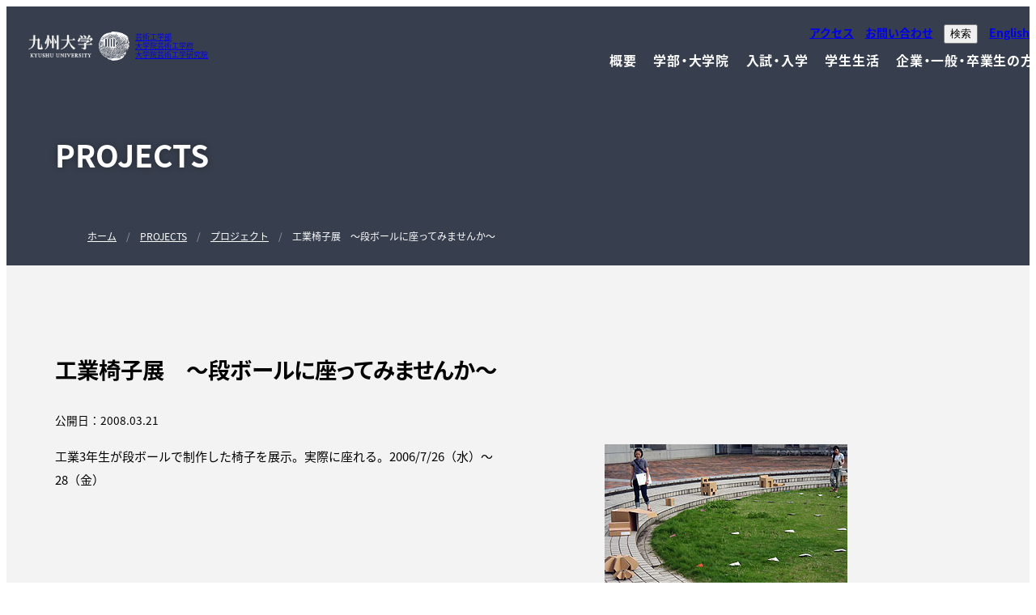

--- FILE ---
content_type: text/html; charset=UTF-8
request_url: https://www.design.kyushu-u.ac.jp/topics/5652/
body_size: 82927
content:
<!doctype html>
<html lang="ja">

<head>
    <meta charset="UTF-8">
    <meta name="viewport" content="width=device-width, initial-scale=1">
    <meta name="theme-color" content="#5666be" />
    <title>工業椅子展　～段ボールに座ってみませんか～ &#8211; 九州大学｜芸術工学部・大学院芸術工学府・大学院芸術工学研究院</title>
<meta name='robots' content='max-image-preview:large' />
<link rel='dns-prefetch' href='//s.w.org' />
<link rel="alternate" type="application/rss+xml" title="九州大学｜芸術工学部・大学院芸術工学府・大学院芸術工学研究院 &raquo; フィード" href="https://www.design.kyushu-u.ac.jp/feed/" />
<link rel="alternate" type="application/rss+xml" title="九州大学｜芸術工学部・大学院芸術工学府・大学院芸術工学研究院 &raquo; コメントフィード" href="https://www.design.kyushu-u.ac.jp/comments/feed/" />
<link rel="alternate" type="application/rss+xml" title="九州大学｜芸術工学部・大学院芸術工学府・大学院芸術工学研究院 &raquo; 工業椅子展　～段ボールに座ってみませんか～ のコメントのフィード" href="https://www.design.kyushu-u.ac.jp/topics/5652/feed/" />
<link rel='stylesheet' id='wp-block-library-css'  href='https://www.design.kyushu-u.ac.jp/_cms_dir/wp-includes/css/dist/block-library/style.min.css?ver=5.9.12' type='text/css' media='all' />
<style id='global-styles-inline-css' type='text/css'>
body{--wp--preset--color--black: #000000;--wp--preset--color--cyan-bluish-gray: #abb8c3;--wp--preset--color--white: #ffffff;--wp--preset--color--pale-pink: #f78da7;--wp--preset--color--vivid-red: #cf2e2e;--wp--preset--color--luminous-vivid-orange: #ff6900;--wp--preset--color--luminous-vivid-amber: #fcb900;--wp--preset--color--light-green-cyan: #7bdcb5;--wp--preset--color--vivid-green-cyan: #00d084;--wp--preset--color--pale-cyan-blue: #8ed1fc;--wp--preset--color--vivid-cyan-blue: #0693e3;--wp--preset--color--vivid-purple: #9b51e0;--wp--preset--gradient--vivid-cyan-blue-to-vivid-purple: linear-gradient(135deg,rgba(6,147,227,1) 0%,rgb(155,81,224) 100%);--wp--preset--gradient--light-green-cyan-to-vivid-green-cyan: linear-gradient(135deg,rgb(122,220,180) 0%,rgb(0,208,130) 100%);--wp--preset--gradient--luminous-vivid-amber-to-luminous-vivid-orange: linear-gradient(135deg,rgba(252,185,0,1) 0%,rgba(255,105,0,1) 100%);--wp--preset--gradient--luminous-vivid-orange-to-vivid-red: linear-gradient(135deg,rgba(255,105,0,1) 0%,rgb(207,46,46) 100%);--wp--preset--gradient--very-light-gray-to-cyan-bluish-gray: linear-gradient(135deg,rgb(238,238,238) 0%,rgb(169,184,195) 100%);--wp--preset--gradient--cool-to-warm-spectrum: linear-gradient(135deg,rgb(74,234,220) 0%,rgb(151,120,209) 20%,rgb(207,42,186) 40%,rgb(238,44,130) 60%,rgb(251,105,98) 80%,rgb(254,248,76) 100%);--wp--preset--gradient--blush-light-purple: linear-gradient(135deg,rgb(255,206,236) 0%,rgb(152,150,240) 100%);--wp--preset--gradient--blush-bordeaux: linear-gradient(135deg,rgb(254,205,165) 0%,rgb(254,45,45) 50%,rgb(107,0,62) 100%);--wp--preset--gradient--luminous-dusk: linear-gradient(135deg,rgb(255,203,112) 0%,rgb(199,81,192) 50%,rgb(65,88,208) 100%);--wp--preset--gradient--pale-ocean: linear-gradient(135deg,rgb(255,245,203) 0%,rgb(182,227,212) 50%,rgb(51,167,181) 100%);--wp--preset--gradient--electric-grass: linear-gradient(135deg,rgb(202,248,128) 0%,rgb(113,206,126) 100%);--wp--preset--gradient--midnight: linear-gradient(135deg,rgb(2,3,129) 0%,rgb(40,116,252) 100%);--wp--preset--duotone--dark-grayscale: url('#wp-duotone-dark-grayscale');--wp--preset--duotone--grayscale: url('#wp-duotone-grayscale');--wp--preset--duotone--purple-yellow: url('#wp-duotone-purple-yellow');--wp--preset--duotone--blue-red: url('#wp-duotone-blue-red');--wp--preset--duotone--midnight: url('#wp-duotone-midnight');--wp--preset--duotone--magenta-yellow: url('#wp-duotone-magenta-yellow');--wp--preset--duotone--purple-green: url('#wp-duotone-purple-green');--wp--preset--duotone--blue-orange: url('#wp-duotone-blue-orange');--wp--preset--font-size--small: 13px;--wp--preset--font-size--medium: 20px;--wp--preset--font-size--large: 36px;--wp--preset--font-size--x-large: 42px;}.has-black-color{color: var(--wp--preset--color--black) !important;}.has-cyan-bluish-gray-color{color: var(--wp--preset--color--cyan-bluish-gray) !important;}.has-white-color{color: var(--wp--preset--color--white) !important;}.has-pale-pink-color{color: var(--wp--preset--color--pale-pink) !important;}.has-vivid-red-color{color: var(--wp--preset--color--vivid-red) !important;}.has-luminous-vivid-orange-color{color: var(--wp--preset--color--luminous-vivid-orange) !important;}.has-luminous-vivid-amber-color{color: var(--wp--preset--color--luminous-vivid-amber) !important;}.has-light-green-cyan-color{color: var(--wp--preset--color--light-green-cyan) !important;}.has-vivid-green-cyan-color{color: var(--wp--preset--color--vivid-green-cyan) !important;}.has-pale-cyan-blue-color{color: var(--wp--preset--color--pale-cyan-blue) !important;}.has-vivid-cyan-blue-color{color: var(--wp--preset--color--vivid-cyan-blue) !important;}.has-vivid-purple-color{color: var(--wp--preset--color--vivid-purple) !important;}.has-black-background-color{background-color: var(--wp--preset--color--black) !important;}.has-cyan-bluish-gray-background-color{background-color: var(--wp--preset--color--cyan-bluish-gray) !important;}.has-white-background-color{background-color: var(--wp--preset--color--white) !important;}.has-pale-pink-background-color{background-color: var(--wp--preset--color--pale-pink) !important;}.has-vivid-red-background-color{background-color: var(--wp--preset--color--vivid-red) !important;}.has-luminous-vivid-orange-background-color{background-color: var(--wp--preset--color--luminous-vivid-orange) !important;}.has-luminous-vivid-amber-background-color{background-color: var(--wp--preset--color--luminous-vivid-amber) !important;}.has-light-green-cyan-background-color{background-color: var(--wp--preset--color--light-green-cyan) !important;}.has-vivid-green-cyan-background-color{background-color: var(--wp--preset--color--vivid-green-cyan) !important;}.has-pale-cyan-blue-background-color{background-color: var(--wp--preset--color--pale-cyan-blue) !important;}.has-vivid-cyan-blue-background-color{background-color: var(--wp--preset--color--vivid-cyan-blue) !important;}.has-vivid-purple-background-color{background-color: var(--wp--preset--color--vivid-purple) !important;}.has-black-border-color{border-color: var(--wp--preset--color--black) !important;}.has-cyan-bluish-gray-border-color{border-color: var(--wp--preset--color--cyan-bluish-gray) !important;}.has-white-border-color{border-color: var(--wp--preset--color--white) !important;}.has-pale-pink-border-color{border-color: var(--wp--preset--color--pale-pink) !important;}.has-vivid-red-border-color{border-color: var(--wp--preset--color--vivid-red) !important;}.has-luminous-vivid-orange-border-color{border-color: var(--wp--preset--color--luminous-vivid-orange) !important;}.has-luminous-vivid-amber-border-color{border-color: var(--wp--preset--color--luminous-vivid-amber) !important;}.has-light-green-cyan-border-color{border-color: var(--wp--preset--color--light-green-cyan) !important;}.has-vivid-green-cyan-border-color{border-color: var(--wp--preset--color--vivid-green-cyan) !important;}.has-pale-cyan-blue-border-color{border-color: var(--wp--preset--color--pale-cyan-blue) !important;}.has-vivid-cyan-blue-border-color{border-color: var(--wp--preset--color--vivid-cyan-blue) !important;}.has-vivid-purple-border-color{border-color: var(--wp--preset--color--vivid-purple) !important;}.has-vivid-cyan-blue-to-vivid-purple-gradient-background{background: var(--wp--preset--gradient--vivid-cyan-blue-to-vivid-purple) !important;}.has-light-green-cyan-to-vivid-green-cyan-gradient-background{background: var(--wp--preset--gradient--light-green-cyan-to-vivid-green-cyan) !important;}.has-luminous-vivid-amber-to-luminous-vivid-orange-gradient-background{background: var(--wp--preset--gradient--luminous-vivid-amber-to-luminous-vivid-orange) !important;}.has-luminous-vivid-orange-to-vivid-red-gradient-background{background: var(--wp--preset--gradient--luminous-vivid-orange-to-vivid-red) !important;}.has-very-light-gray-to-cyan-bluish-gray-gradient-background{background: var(--wp--preset--gradient--very-light-gray-to-cyan-bluish-gray) !important;}.has-cool-to-warm-spectrum-gradient-background{background: var(--wp--preset--gradient--cool-to-warm-spectrum) !important;}.has-blush-light-purple-gradient-background{background: var(--wp--preset--gradient--blush-light-purple) !important;}.has-blush-bordeaux-gradient-background{background: var(--wp--preset--gradient--blush-bordeaux) !important;}.has-luminous-dusk-gradient-background{background: var(--wp--preset--gradient--luminous-dusk) !important;}.has-pale-ocean-gradient-background{background: var(--wp--preset--gradient--pale-ocean) !important;}.has-electric-grass-gradient-background{background: var(--wp--preset--gradient--electric-grass) !important;}.has-midnight-gradient-background{background: var(--wp--preset--gradient--midnight) !important;}.has-small-font-size{font-size: var(--wp--preset--font-size--small) !important;}.has-medium-font-size{font-size: var(--wp--preset--font-size--medium) !important;}.has-large-font-size{font-size: var(--wp--preset--font-size--large) !important;}.has-x-large-font-size{font-size: var(--wp--preset--font-size--x-large) !important;}
</style>
<link rel='stylesheet' id='kid2020-style-css'  href='https://www.design.kyushu-u.ac.jp/_cms_dir/wp-content/themes/kid2020/style.css?ver=5.9.12' type='text/css' media='all' />
<link rel='stylesheet' id='kid2020-fonts-css'  href='https://www.design.kyushu-u.ac.jp/_cms_dir/wp-content/themes/kid2020/css/fonts.css?ver=202304031000' type='text/css' media='all' />
<link rel='stylesheet' id='yakuhan-font-css'  href='https://www.design.kyushu-u.ac.jp/_cms_dir/wp-content/themes/kid2020/css/yakuhanjp.min.css?ver=5.9.12' type='text/css' media='all' />
<link rel='stylesheet' id='google-fonts-css'  href='https://www.design.kyushu-u.ac.jp/_cms_dir/wp-content/themes/kid2020/css/notosans.css?ver=5.9.12' type='text/css' media='all' />
<link rel='stylesheet' id='google-icons-css'  href='https://www.design.kyushu-u.ac.jp/_cms_dir/wp-content/themes/kid2020/css/icons.css?ver=5.9.12' type='text/css' media='all' />
<link rel='stylesheet' id='swiper-css-css'  href='https://www.design.kyushu-u.ac.jp/_cms_dir/wp-content/themes/kid2020/css/swiper-bundle.min.css?ver=5.9.12' type='text/css' media='all' />
<link rel='stylesheet' id='kid2020-main-style-css'  href='https://www.design.kyushu-u.ac.jp/_cms_dir/wp-content/themes/kid2020/css/style.css?ver=20250528' type='text/css' media='all' />
<link rel='stylesheet' id='kid2020-overwrite-style-css'  href='https://www.design.kyushu-u.ac.jp/_cms_dir/wp-content/themes/kid2020/css/overwrite-style.css?ver=202305290000' type='text/css' media='all' />
<script type='text/javascript' src='https://www.design.kyushu-u.ac.jp/_cms_dir/wp-includes/js/jquery/jquery.min.js?ver=3.6.0' id='jquery-core-js'></script>
<script type='text/javascript' src='https://www.design.kyushu-u.ac.jp/_cms_dir/wp-includes/js/jquery/jquery-migrate.min.js?ver=3.3.2' id='jquery-migrate-js'></script>
<script type='text/javascript' src='https://www.design.kyushu-u.ac.jp/_cms_dir/wp-content/themes/kid2020/js/swiper-bundle.min.js?ver=5.9.12' id='swiper-js-js'></script>
<link rel="https://api.w.org/" href="https://www.design.kyushu-u.ac.jp/wp-json/" /><link rel="alternate" type="application/json" href="https://www.design.kyushu-u.ac.jp/wp-json/wp/v2/posts/5652" /><link rel="EditURI" type="application/rsd+xml" title="RSD" href="https://www.design.kyushu-u.ac.jp/_cms_dir/xmlrpc.php?rsd" />
<link rel="canonical" href="https://www.design.kyushu-u.ac.jp/topics/5652/" />
<link rel='shortlink' href='https://www.design.kyushu-u.ac.jp/?p=5652' />
<link rel="alternate" type="application/json+oembed" href="https://www.design.kyushu-u.ac.jp/wp-json/oembed/1.0/embed?url=https%3A%2F%2Fwww.design.kyushu-u.ac.jp%2Ftopics%2F5652%2F" />
<link rel="alternate" type="text/xml+oembed" href="https://www.design.kyushu-u.ac.jp/wp-json/oembed/1.0/embed?url=https%3A%2F%2Fwww.design.kyushu-u.ac.jp%2Ftopics%2F5652%2F&#038;format=xml" />
<link rel="pingback" href="https://www.design.kyushu-u.ac.jp/_cms_dir/xmlrpc.php">
<meta property="og:title" content="工業椅子展　～段ボールに座ってみませんか～" />
<meta property="og:description" content="工業3年生が段ボールで制作した椅子を展示。実際に座れる。2006/7/26（水）～28（金）" />
<meta property="og:type" content="article" />
<meta property="og:url" content="https://www.design.kyushu-u.ac.jp/topics/5652/" />
<meta property="og:image" content="https://www.design.kyushu-u.ac.jp/_cms_dir/wp-content/uploads/2008/03/a8ba15c9fb9bd8943a36b7c6d2538bb2.jpg" />
<meta property="og:site_name" content="九州大学｜芸術工学部・大学院芸術工学府・大学院芸術工学研究院" />
<meta name="twitter:card" content="summary" />
<meta property="og:locale" content="ja_JP" />

    <!-- Global site tag (gtag.js) - Google Analytics -->
        <script async src="https://www.googletagmanager.com/gtag/js?id=G-427DX0FFKY"></script>
    <script>
    window.dataLayer = window.dataLayer || [];
    
    function gtag() {
        dataLayer.push(arguments);
    }
    gtag('js', new Date());

    gtag('config', 'G-427DX0FFKY');
    </script>
        <!-- END -- Global site tag (gtag.js) - Google Analytics -->
</head>

<body class="post-template-default single single-post postid-5652 single-format-standard">
    <div id="page" class="l-page ">

        <header id="header" class="l-header is-transparent" data-scroll-header>

            <div class="l-header__container">
                                <div class="l-header-brand">
                    <a href="https://www.design.kyushu-u.ac.jp/" class="l-header-brand__link">
                        <div class="l-header-brand__logo">
                            <img src="https://www.design.kyushu-u.ac.jp/_cms_dir/wp-content/themes/kid2020/static/images/common/logo.png" alt="九州大学" class="l-header-brand__logo--default">
                            <img src="https://www.design.kyushu-u.ac.jp/_cms_dir/wp-content/themes/kid2020/static/images/common/logo_white.png" alt="九州大学" class="l-header-brand__logo--white">
                        </div>
                        <div class="l-header-brand__symbol"><img src="https://www.design.kyushu-u.ac.jp/_cms_dir/wp-content/themes/kid2020/static/images/common/symbol.png" alt="" class="l-header-brand__symbol--default"><img src="https://www.design.kyushu-u.ac.jp/_cms_dir/wp-content/themes/kid2020/static/images/common/symbol_white.png" alt="" class="l-header-brand__symbol--white"></div>
                        <div class="l-header-brand__description">芸術工学部<br>大学院芸術工学府<br>大学院芸術工学研究院</div>
                    </a>
                </div>
                                <div class="l-header-brand--simple">
                    <a href="https://www.design.kyushu-u.ac.jp/" class="l-header-brand__link">
                        <div class="l-header-brand__symbol"><img src="https://www.design.kyushu-u.ac.jp/_cms_dir/wp-content/themes/kid2020/static/images/common/symbol.png" alt=""></div>
                    </a>
                </div>

                <div class="l-header__menu">
                    <div class="l-header__utility">
                        <ul class="l-header-links c-list-inline c-list-inline--reverse">
                            <li class="l-header-links__item c-list-inline__item"><a href="https://www.design.kyushu-u.ac.jp/access/" class="l-header-links__link">アクセス</a></li>
                            <li class="l-header-links__item c-list-inline__item"><a href="https://www.design.kyushu-u.ac.jp/contact/" class="l-header-links__link">お問い合わせ</a></li>
                            <li class="l-header-links__item c-list-inline__item">
                                <button type="button" class="js-header-search">検索</button>
                                <div class="l-header__search">
                                    <div class="p-navbar__child">
                                        <div class="p-navbar-secondary container">
                                            <div class="p-navbar-secondary__header">
                                                <div class="p-navbar-secondary__title">検索</div>
                                            </div>
                                            <div class="p-navbar-secondary__content">
                                                <form class="field has-addons l-header-searchbox" id="cse-search-box" action="https://www.design.kyushu-u.ac.jp/search/">
                                                    <div class="control l-header-searchbox__control"><input class="l-header-searchbox__field" placeholder="サイト内検索" name="q" size="31"></div><input type="hidden" name="cx" value=""> <input type="hidden" name="ie" value="UTF-8">
                                                    <div class="control l-header-searchbox__control"><button class="l-header-searchbox__button" type="submit" name="sa" value="" class="fa">検索</button></div>
                                                </form>
                                                <div class="l-header__search__popular">
                                                    <h3>よく見られるページ</h3>
                                                    <ul>
                                                                                                                    <li>
                                                                <a href="/admission/">
                                                                    入試・入学案内／資料請求                                                                </a>
                                                            </li>
                                                                                                                    <li>
                                                                <a href="/curriculum/">
                                                                    科目・時間割                                                                </a>
                                                            </li>
                                                                                                                    <li>
                                                                <a href="/welcome/">
                                                                    学部受験生向け特設ページ                                                                </a>
                                                            </li>
                                                                                                                    <li>
                                                                <a href="/career/">
                                                                    進路・就職先                                                                </a>
                                                            </li>
                                                                                                                    <li>
                                                                <a href="/faculty/">
                                                                    教員一覧                                                                </a>
                                                            </li>
                                                                                                                    <li>
                                                                <a href="/pages/new-gsd/">
                                                                    大学院受験生向け特設ページ                                                                </a>
                                                            </li>
                                                                                                                    <li>
                                                                <a href="/access/">
                                                                    アクセス                                                                </a>
                                                            </li>
                                                                                                                    <li>
                                                                <a href="/about/">
                                                                    概要                                                                </a>
                                                            </li>
                                                                                                            </ul>

                                                </div>
                                            </div>
                                        </div>
                                        <div class="p-navbar-footer container">
                                            <div class="p-navbar-footer__sns">
                                                <a href="https://www.facebook.com/design.KyushuUniv/" class="l-header-sns__link l-header-sns__facebook" target="_blank"><img src="https://www.design.kyushu-u.ac.jp/_cms_dir/wp-content/themes/kid2020/static/images/common/icon_facebook.png" alt="Facebook"></a>
                                                <a href="https://www.youtube.com/c/KyushuUniversityDesign" class="l-header-sns__link l-header-sns__youtube" target="_blank"><img src="https://www.design.kyushu-u.ac.jp/_cms_dir/wp-content/themes/kid2020/static/images/common/icon_youtube.png" alt="Youtube"></a>
                                                <a href="https://www.instagram.com/kyudai_design_official/" class="l-header-sns__link l-header-sns__instagram" target="_blank"><img src="https://www.design.kyushu-u.ac.jp/_cms_dir/wp-content/themes/kid2020/static/images/common/icon_instagram.png" alt="Instagram"></a>
                                                <a href="https://twitter.com/kyudai_design" class="l-header-sns__link l-header-sns__twitter" target="_blank"><img src="https://www.design.kyushu-u.ac.jp/_cms_dir/wp-content/themes/kid2020/static/images/common/icon_twitter.png" alt="twitter"></a>
                                            </div>
                                            <div class="p-navbar-footer__links">
                                                <a href="https://www.design.kyushu-u.ac.jp/sitemap/">サイトマップ</a>
                                                <a href="https://www.design.kyushu-u.ac.jp/sitepolicy/">サイトポリシー</a>
                                            </div>
                                        </div>
                                    </div>
                                </div>
                            </li>

                            <li class="l-header-links__item c-list-inline__item">

                                                                <a href="https://www.design.kyushu-u.ac.jp/en/home/" class="l-header-lang__link">English</a>


                            </li>
                        </ul>
                    </div>
                </div>
                <!--
              <li class="l-header-options__item">
                <div class="l-header-sns">
                  <a href="https://www.facebook.com/design.KyushuUniv/" class="l-header-sns__link l-header-sns__facebook" target="_blank"><img src="https://www.design.kyushu-u.ac.jp/_cms_dir/wp-content/themes/kid2020/static/images/common/icon_facebook.png" alt="Facebook"></a>
                  <a href="https://www.youtube.com/c/KyushuUniversityDesign" class="l-header-sns__link l-header-sns__youtube" target="_blank"><img src="https://www.design.kyushu-u.ac.jp/_cms_dir/wp-content/themes/kid2020/static/images/common/icon_youtube.png" alt="Youtube"></a>
                  <a href="https://www.instagram.com/kyudai_design_official/" class="l-header-sns__link l-header-sns__instagram" target="_blank"><img src="https://www.design.kyushu-u.ac.jp/_cms_dir/wp-content/themes/kid2020/static/images/common/icon_instagram.png" alt="Instagram"></a>
                  <a href="https://twitter.com/kyudai_design" class="l-header-sns__link l-header-sns__twitter" target="_blank"><img src="https://www.design.kyushu-u.ac.jp/_cms_dir/wp-content/themes/kid2020/static/images/common/icon_twitter.png" alt="twitter"></a>
                </div>
              </li>
              -->
                <div class="l-header__mobile-menu">
                    <div class="l-header-humberger js-mobile-menu">
                        <div class="l-header-humberger__container">
                            <div class="l-header-humberger__bar"></div>
                            <div class="l-header-humberger__bar"></div>
                            <div class="l-header-humberger__bar"></div>
                        </div>
                    </div>
                </div>

                <div class="l-header__nav">
                    <div class="l-header__control">

                        <div class="p-navbar">
  <nav class="">
    <div class="p-navbar__bar js-navbar-bar is-hidden-mobile"></div>

    <ul class="p-navbar__list js-megamenu">
      
        <li class="p-navbar__item">
          <div class="p-navbar__link"><span class="p-navbar__text"><span class="p-navbar__label">概要</span></span></div>
          <div class="p-navbar__child">
            <div class="p-navbar-secondary container">
              <div class="p-navbar-secondary__header">
                <div class="p-navbar-secondary__title">概要</div>
              </div>
              <div class="p-navbar-secondary__content">
                <ul class="p-navbar-secondary__list" style="list-style-type:none">
                                      <li class="p-navbar-secondary__item"><span class="p-navbar-secondary__subtitle"><span class="p-navbar__text">概要</span></span>
                      <ul class="p-navbar-thirdly__list" style="list-style-type:none">
                                                                            <li class="p-navbar-thirdly__item"><a href="https://www.design.kyushu-u.ac.jp/about/" class="p-navbar-thirdly__link" >概要                              <span class="material-symbols-outlined icon-forward">arrow_forward</span>                            </a></li>
                                                                            <li class="p-navbar-thirdly__item"><a href="https://www.design.kyushu-u.ac.jp/access/" class="p-navbar-thirdly__link" >アクセス・キャンパスMAP                              <span class="material-symbols-outlined icon-forward">arrow_forward</span>                            </a></li>
                                                                            <li class="p-navbar-thirdly__item"><a href="/pages/publicity/" class="p-navbar-thirdly__link" >芸工広報リソース                              <span class="material-symbols-outlined icon-forward">arrow_forward</span>                            </a></li>
                                                                            <li class="p-navbar-thirdly__item"><a href="https://www.design.kyushu-u.ac.jp/contact/" class="p-navbar-thirdly__link" >お問い合わせ                              <span class="material-symbols-outlined icon-forward">arrow_forward</span>                            </a></li>
                        
                      </ul>
                    </li>
                                      <li class="p-navbar-secondary__item"><span class="p-navbar-secondary__subtitle"><span class="p-navbar__text">教員・組織</span></span>
                      <ul class="p-navbar-thirdly__list" style="list-style-type:none">
                                                                            <li class="p-navbar-thirdly__item"><a href="https://www.design.kyushu-u.ac.jp/faculty/" class="p-navbar-thirdly__link" >教員一覧                              <span class="material-symbols-outlined icon-forward">arrow_forward</span>                            </a></li>
                                                                            <li class="p-navbar-thirdly__item"><a href="https://www.design.kyushu-u.ac.jp/facilities/" class="p-navbar-thirdly__link" >教育研究施設                              <span class="material-symbols-outlined icon-forward">arrow_forward</span>                            </a></li>
                                                                            <li class="p-navbar-thirdly__item"><a href="https://www.design.kyushu-u.ac.jp/organizations/" class="p-navbar-thirdly__link" >附属組織・関連組織                              <span class="material-symbols-outlined icon-forward">arrow_forward</span>                            </a></li>
                        
                      </ul>
                    </li>
                                  </ul>
              </div>

            </div>
            <div class="p-navbar-footer container">
              <div class="p-navbar-footer__sns">
                <a href="https://www.facebook.com/design.KyushuUniv/" class="l-header-sns__link l-header-sns__facebook" target="_blank"><img src="https://www.design.kyushu-u.ac.jp/_cms_dir/wp-content/themes/kid2020/static/images/common/icon_facebook.png" alt="Facebook"></a>
                <a href="https://www.youtube.com/c/KyushuUniversityDesign" class="l-header-sns__link l-header-sns__youtube" target="_blank"><img src="https://www.design.kyushu-u.ac.jp/_cms_dir/wp-content/themes/kid2020/static/images/common/icon_youtube.png" alt="Youtube"></a>
                <a href="https://www.instagram.com/kyudai_design_official/" class="l-header-sns__link l-header-sns__instagram" target="_blank"><img src="https://www.design.kyushu-u.ac.jp/_cms_dir/wp-content/themes/kid2020/static/images/common/icon_instagram.png" alt="Instagram"></a>
                <a href="https://x.com/kyudai_design" class="l-header-sns__link l-header-sns__twitter" target="_blank"><img src="https://www.design.kyushu-u.ac.jp/_cms_dir/wp-content/themes/kid2020/static/images/common/icon_x.png" alt="X"></a>
              </div>
              <div class="p-navbar-footer__links">
                <a href="https://www.design.kyushu-u.ac.jp/sitemap/">サイトマップ</a>
                <a href="https://www.design.kyushu-u.ac.jp/sitepolicy/">サイトポリシー</a>
              </div>
            </div>
          </div>
        </li>
      
        <li class="p-navbar__item">
          <div class="p-navbar__link"><span class="p-navbar__text"><span class="p-navbar__label">学部・大学院</span></span></div>
          <div class="p-navbar__child">
            <div class="p-navbar-secondary container">
              <div class="p-navbar-secondary__header">
                <div class="p-navbar-secondary__title">学部・大学院</div>
              </div>
              <div class="p-navbar-secondary__content">
                <ul class="p-navbar-secondary__list" style="list-style-type:none">
                                      <li class="p-navbar-secondary__item"><span class="p-navbar-secondary__subtitle"><span class="p-navbar__text">概要</span></span>
                      <ul class="p-navbar-thirdly__list" style="list-style-type:none">
                                                                            <li class="p-navbar-thirdly__item"><a href="https://www.design.kyushu-u.ac.jp/schools/" class="p-navbar-thirdly__link" >学部・大学院の案内                              <span class="material-symbols-outlined icon-forward">arrow_forward</span>                            </a></li>
                                                                            <li class="p-navbar-thirdly__item"><a href="https://www.design.kyushu-u.ac.jp/policy/" class="p-navbar-thirdly__link" >教育の目標・方針                              <span class="material-symbols-outlined icon-forward">arrow_forward</span>                            </a></li>
                                                                            <li class="p-navbar-thirdly__item"><a href="https://www.design.kyushu-u.ac.jp/curriculum/" class="p-navbar-thirdly__link" >科目・時間割                              <span class="material-symbols-outlined icon-forward">arrow_forward</span>                            </a></li>
                                                                            <li class="p-navbar-thirdly__item"><a href="https://www.design.kyushu-u.ac.jp/open-campus/" class="p-navbar-thirdly__link" >施設公開                              <span class="material-symbols-outlined icon-forward">arrow_forward</span>                            </a></li>
                        
                      </ul>
                    </li>
                                      <li class="p-navbar-secondary__item"><span class="p-navbar-secondary__subtitle"><span class="p-navbar__text">芸術工学部</span></span>
                      <ul class="p-navbar-thirdly__list" style="list-style-type:none">
                                                                            <li class="p-navbar-thirdly__item"><a href="https://www.design.kyushu-u.ac.jp/schools/ed/" class="p-navbar-thirdly__link" >環境設計コース                              <span class="material-symbols-outlined icon-forward">arrow_forward</span>                            </a></li>
                                                                            <li class="p-navbar-thirdly__item"><a href="https://www.design.kyushu-u.ac.jp/schools/id/" class="p-navbar-thirdly__link" >インダストリアルデザインコース                              <span class="material-symbols-outlined icon-forward">arrow_forward</span>                            </a></li>
                                                                            <li class="p-navbar-thirdly__item"><a href="https://www.design.kyushu-u.ac.jp/schools/df/" class="p-navbar-thirdly__link" >未来構想デザインコース                              <span class="material-symbols-outlined icon-forward">arrow_forward</span>                            </a></li>
                                                                            <li class="p-navbar-thirdly__item"><a href="https://www.design.kyushu-u.ac.jp/schools/md/" class="p-navbar-thirdly__link" >メディアデザインコース                              <span class="material-symbols-outlined icon-forward">arrow_forward</span>                            </a></li>
                                                                            <li class="p-navbar-thirdly__item"><a href="https://www.design.kyushu-u.ac.jp/schools/ad/" class="p-navbar-thirdly__link" >音響設計コース                              <span class="material-symbols-outlined icon-forward">arrow_forward</span>                            </a></li>
                        
                      </ul>
                    </li>
                                      <li class="p-navbar-secondary__item"><span class="p-navbar-secondary__subtitle"><span class="p-navbar__text">大学院芸術工学府</span></span>
                      <ul class="p-navbar-thirdly__list" style="list-style-type:none">
                                                                            <li class="p-navbar-thirdly__item"><a href="https://www.design.kyushu-u.ac.jp/schools/gs-sd/" class="p-navbar-thirdly__link" >ストラテジックデザインコース                              <span class="material-symbols-outlined icon-forward">arrow_forward</span>                            </a></li>
                                                                            <li class="p-navbar-thirdly__item"><a href="https://www.design.kyushu-u.ac.jp/schools/gs-ed/" class="p-navbar-thirdly__link" >環境設計コース                              <span class="material-symbols-outlined icon-forward">arrow_forward</span>                            </a></li>
                                                                            <li class="p-navbar-thirdly__item"><a href="https://www.design.kyushu-u.ac.jp/schools/gs-hlds/" class="p-navbar-thirdly__link" >人間生活デザインコース                              <span class="material-symbols-outlined icon-forward">arrow_forward</span>                            </a></li>
                                                                            <li class="p-navbar-thirdly__item"><a href="https://www.design.kyushu-u.ac.jp/schools/gs-df/" class="p-navbar-thirdly__link" >未来共生デザインコース                              <span class="material-symbols-outlined icon-forward">arrow_forward</span>                            </a></li>
                                                                            <li class="p-navbar-thirdly__item"><a href="https://www.design.kyushu-u.ac.jp/schools/gs-md/" class="p-navbar-thirdly__link" >メディアデザインコース                              <span class="material-symbols-outlined icon-forward">arrow_forward</span>                            </a></li>
                                                                            <li class="p-navbar-thirdly__item"><a href="https://www.design.kyushu-u.ac.jp/schools/gs-ad/" class="p-navbar-thirdly__link" >音響設計コース                              <span class="material-symbols-outlined icon-forward">arrow_forward</span>                            </a></li>
                        
                      </ul>
                    </li>
                                  </ul>
              </div>

            </div>
            <div class="p-navbar-footer container">
              <div class="p-navbar-footer__sns">
                <a href="https://www.facebook.com/design.KyushuUniv/" class="l-header-sns__link l-header-sns__facebook" target="_blank"><img src="https://www.design.kyushu-u.ac.jp/_cms_dir/wp-content/themes/kid2020/static/images/common/icon_facebook.png" alt="Facebook"></a>
                <a href="https://www.youtube.com/c/KyushuUniversityDesign" class="l-header-sns__link l-header-sns__youtube" target="_blank"><img src="https://www.design.kyushu-u.ac.jp/_cms_dir/wp-content/themes/kid2020/static/images/common/icon_youtube.png" alt="Youtube"></a>
                <a href="https://www.instagram.com/kyudai_design_official/" class="l-header-sns__link l-header-sns__instagram" target="_blank"><img src="https://www.design.kyushu-u.ac.jp/_cms_dir/wp-content/themes/kid2020/static/images/common/icon_instagram.png" alt="Instagram"></a>
                <a href="https://x.com/kyudai_design" class="l-header-sns__link l-header-sns__twitter" target="_blank"><img src="https://www.design.kyushu-u.ac.jp/_cms_dir/wp-content/themes/kid2020/static/images/common/icon_x.png" alt="X"></a>
              </div>
              <div class="p-navbar-footer__links">
                <a href="https://www.design.kyushu-u.ac.jp/sitemap/">サイトマップ</a>
                <a href="https://www.design.kyushu-u.ac.jp/sitepolicy/">サイトポリシー</a>
              </div>
            </div>
          </div>
        </li>
      
        <li class="p-navbar__item">
          <div class="p-navbar__link"><span class="p-navbar__text"><span class="p-navbar__label">入試・入学</span></span></div>
          <div class="p-navbar__child">
            <div class="p-navbar-secondary container">
              <div class="p-navbar-secondary__header">
                <div class="p-navbar-secondary__title">入試・入学</div>
              </div>
              <div class="p-navbar-secondary__content">
                <ul class="p-navbar-secondary__list" style="list-style-type:none">
                                      <li class="p-navbar-secondary__item"><span class="p-navbar-secondary__subtitle"><span class="p-navbar__text">学部入試</span></span>
                      <ul class="p-navbar-thirdly__list" style="list-style-type:none">
                                                                            <li class="p-navbar-thirdly__item"><a href="https://www.design.kyushu-u.ac.jp/welcome/" class="p-navbar-thirdly__link" >受験をお考えの方へ                              <span class="material-symbols-outlined icon-forward">arrow_forward</span>                            </a></li>
                                                                            <li class="p-navbar-thirdly__item"><a href="https://www.design.kyushu-u.ac.jp/admission/" class="p-navbar-thirdly__link" >入試・入学案内                              <span class="material-symbols-outlined icon-forward">arrow_forward</span>                            </a></li>
                        
                      </ul>
                    </li>
                                      <li class="p-navbar-secondary__item"><span class="p-navbar-secondary__subtitle"><span class="p-navbar__text">大学院入試</span></span>
                      <ul class="p-navbar-thirdly__list" style="list-style-type:none">
                                                                            <li class="p-navbar-thirdly__item"><a href="/admission/#大学院（修士課程）入試" class="p-navbar-thirdly__link" >大学院（修士課程）入試                              <span class="material-symbols-outlined icon-forward">arrow_forward</span>                            </a></li>
                                                                            <li class="p-navbar-thirdly__item"><a href="/admission/#大学院（博士後期課程）入試" class="p-navbar-thirdly__link" >大学院（博士後期課程）入試                              <span class="material-symbols-outlined icon-forward">arrow_forward</span>                            </a></li>
                                                                            <li class="p-navbar-thirdly__item"><a href="/admission/#研究生入学関係" class="p-navbar-thirdly__link" >研究生入学関係                              <span class="material-symbols-outlined icon-forward">arrow_forward</span>                            </a></li>
                                                                            <li class="p-navbar-thirdly__item"><a href="/admission/#その他" class="p-navbar-thirdly__link" >その他                              <span class="material-symbols-outlined icon-forward">arrow_forward</span>                            </a></li>
                        
                      </ul>
                    </li>
                                      <li class="p-navbar-secondary__item"><span class="p-navbar-secondary__subtitle"><span class="p-navbar__text">入学案内</span></span>
                      <ul class="p-navbar-thirdly__list" style="list-style-type:none">
                                                                            <li class="p-navbar-thirdly__item"><a href="https://www.kyushu-u.ac.jp/ja/admission/fees" class="p-navbar-thirdly__link" target = "_blank">入学料・授業料・奨学金                              <span class="material-symbols-outlined icon-outward">arrow_outward</span>                            </a></li>
                                                                            <li class="p-navbar-thirdly__item"><a href="https://www.kyushu-u.ac.jp/ja/admission/exemption/" class="p-navbar-thirdly__link" target = "_blank">入学検定料の免除                              <span class="material-symbols-outlined icon-outward">arrow_outward</span>                            </a></li>
                        
                      </ul>
                    </li>
                                  </ul>
              </div>

            </div>
            <div class="p-navbar-footer container">
              <div class="p-navbar-footer__sns">
                <a href="https://www.facebook.com/design.KyushuUniv/" class="l-header-sns__link l-header-sns__facebook" target="_blank"><img src="https://www.design.kyushu-u.ac.jp/_cms_dir/wp-content/themes/kid2020/static/images/common/icon_facebook.png" alt="Facebook"></a>
                <a href="https://www.youtube.com/c/KyushuUniversityDesign" class="l-header-sns__link l-header-sns__youtube" target="_blank"><img src="https://www.design.kyushu-u.ac.jp/_cms_dir/wp-content/themes/kid2020/static/images/common/icon_youtube.png" alt="Youtube"></a>
                <a href="https://www.instagram.com/kyudai_design_official/" class="l-header-sns__link l-header-sns__instagram" target="_blank"><img src="https://www.design.kyushu-u.ac.jp/_cms_dir/wp-content/themes/kid2020/static/images/common/icon_instagram.png" alt="Instagram"></a>
                <a href="https://x.com/kyudai_design" class="l-header-sns__link l-header-sns__twitter" target="_blank"><img src="https://www.design.kyushu-u.ac.jp/_cms_dir/wp-content/themes/kid2020/static/images/common/icon_x.png" alt="X"></a>
              </div>
              <div class="p-navbar-footer__links">
                <a href="https://www.design.kyushu-u.ac.jp/sitemap/">サイトマップ</a>
                <a href="https://www.design.kyushu-u.ac.jp/sitepolicy/">サイトポリシー</a>
              </div>
            </div>
          </div>
        </li>
      
        <li class="p-navbar__item">
          <div class="p-navbar__link"><span class="p-navbar__text"><span class="p-navbar__label">学生生活</span></span></div>
          <div class="p-navbar__child">
            <div class="p-navbar-secondary container">
              <div class="p-navbar-secondary__header">
                <div class="p-navbar-secondary__title">学生生活</div>
              </div>
              <div class="p-navbar-secondary__content">
                <ul class="p-navbar-secondary__list" style="list-style-type:none">
                                      <li class="p-navbar-secondary__item"><span class="p-navbar-secondary__subtitle"><span class="p-navbar__text">学生活動</span></span>
                      <ul class="p-navbar-thirdly__list" style="list-style-type:none">
                                                                            <li class="p-navbar-thirdly__item"><a href="https://www.design.kyushu-u.ac.jp/student-works/" class="p-navbar-thirdly__link" >学生作品・研究                              <span class="material-symbols-outlined icon-forward">arrow_forward</span>                            </a></li>
                                                                            <li class="p-navbar-thirdly__item"><a href="https://www.student-works.design.kyushu-u.ac.jp/" class="p-navbar-thirdly__link" target = "_blank">学生作品・研究アーカイブ                              <span class="material-symbols-outlined icon-outward">arrow_outward</span>                            </a></li>
                                                                            <li class="p-navbar-thirdly__item"><a href="https://www.design.kyushu-u.ac.jp/student-activities/" class="p-navbar-thirdly__link" >サークル・芸工祭                              <span class="material-symbols-outlined icon-forward">arrow_forward</span>                            </a></li>
                                                                            <li class="p-navbar-thirdly__item"><a href="https://www.design.kyushu-u.ac.jp/international/" class="p-navbar-thirdly__link" >国際交流                              <span class="material-symbols-outlined icon-forward">arrow_forward</span>                            </a></li>
                                                                            <li class="p-navbar-thirdly__item"><a href="https://www.design.kyushu-u.ac.jp/messages-from-current-students/" class="p-navbar-thirdly__link" >在学生の声                              <span class="material-symbols-outlined icon-forward">arrow_forward</span>                            </a></li>
                        
                      </ul>
                    </li>
                                      <li class="p-navbar-secondary__item"><span class="p-navbar-secondary__subtitle"><span class="p-navbar__text">進路・就職</span></span>
                      <ul class="p-navbar-thirdly__list" style="list-style-type:none">
                                                                            <li class="p-navbar-thirdly__item"><a href="https://www.design.kyushu-u.ac.jp/career/" class="p-navbar-thirdly__link" >進路・就職先                              <span class="material-symbols-outlined icon-forward">arrow_forward</span>                            </a></li>
                                                                            <li class="p-navbar-thirdly__item"><a href="https://www.design.kyushu-u.ac.jp/alumni-messages/" class="p-navbar-thirdly__link" >卒業生の声                              <span class="material-symbols-outlined icon-forward">arrow_forward</span>                            </a></li>
                        
                      </ul>
                    </li>
                                      <li class="p-navbar-secondary__item"><span class="p-navbar-secondary__subtitle"><span class="p-navbar__text">各種手続き・学生支援</span></span>
                      <ul class="p-navbar-thirdly__list" style="list-style-type:none">
                                                                            <li class="p-navbar-thirdly__item"><a href="https://www.kyushu-u.ac.jp/ja/education/procedure/certificate" class="p-navbar-thirdly__link" target = "_blank">証明書の申請                              <span class="material-symbols-outlined icon-outward">arrow_outward</span>                            </a></li>
                                                                            <li class="p-navbar-thirdly__item"><a href="https://www.design.kyushu-u.ac.jp/contact/" class="p-navbar-thirdly__link" >お問い合わせ                              <span class="material-symbols-outlined icon-forward">arrow_forward</span>                            </a></li>
                                                                            <li class="p-navbar-thirdly__item"><a href="https://www.chc.kyushu-u.ac.jp/~webpage/" class="p-navbar-thirdly__link" target = "_blank">健康相談                              <span class="material-symbols-outlined icon-outward">arrow_outward</span>                            </a></li>
                                                                            <li class="p-navbar-thirdly__item"><a href="https://www.kyushu-u.ac.jp/ja/admission/fees/scholarship/" class="p-navbar-thirdly__link" target = "_blank">奨学金・給付金                              <span class="material-symbols-outlined icon-outward">arrow_outward</span>                            </a></li>
                        
                      </ul>
                    </li>
                                      <li class="p-navbar-secondary__item"><span class="p-navbar-secondary__subtitle"><span class="p-navbar__text">関連サイト</span></span>
                      <ul class="p-navbar-thirdly__list" style="list-style-type:none">
                                                                            <li class="p-navbar-thirdly__item"><a href="https://std.design.kyushu-u.ac.jp/" class="p-navbar-thirdly__link" target = "_blank">学生向けサイト                              <span class="material-symbols-outlined icon-outward">arrow_outward</span>                            </a></li>
                        
                      </ul>
                    </li>
                                  </ul>
              </div>

            </div>
            <div class="p-navbar-footer container">
              <div class="p-navbar-footer__sns">
                <a href="https://www.facebook.com/design.KyushuUniv/" class="l-header-sns__link l-header-sns__facebook" target="_blank"><img src="https://www.design.kyushu-u.ac.jp/_cms_dir/wp-content/themes/kid2020/static/images/common/icon_facebook.png" alt="Facebook"></a>
                <a href="https://www.youtube.com/c/KyushuUniversityDesign" class="l-header-sns__link l-header-sns__youtube" target="_blank"><img src="https://www.design.kyushu-u.ac.jp/_cms_dir/wp-content/themes/kid2020/static/images/common/icon_youtube.png" alt="Youtube"></a>
                <a href="https://www.instagram.com/kyudai_design_official/" class="l-header-sns__link l-header-sns__instagram" target="_blank"><img src="https://www.design.kyushu-u.ac.jp/_cms_dir/wp-content/themes/kid2020/static/images/common/icon_instagram.png" alt="Instagram"></a>
                <a href="https://x.com/kyudai_design" class="l-header-sns__link l-header-sns__twitter" target="_blank"><img src="https://www.design.kyushu-u.ac.jp/_cms_dir/wp-content/themes/kid2020/static/images/common/icon_x.png" alt="X"></a>
              </div>
              <div class="p-navbar-footer__links">
                <a href="https://www.design.kyushu-u.ac.jp/sitemap/">サイトマップ</a>
                <a href="https://www.design.kyushu-u.ac.jp/sitepolicy/">サイトポリシー</a>
              </div>
            </div>
          </div>
        </li>
      
        <li class="p-navbar__item">
          <div class="p-navbar__link"><span class="p-navbar__text"><span class="p-navbar__label">企業・一般・卒業生の方</span></span></div>
          <div class="p-navbar__child">
            <div class="p-navbar-secondary container">
              <div class="p-navbar-secondary__header">
                <div class="p-navbar-secondary__title">企業・一般・卒業生の方</div>
              </div>
              <div class="p-navbar-secondary__content">
                <ul class="p-navbar-secondary__list" style="list-style-type:none">
                                      <li class="p-navbar-secondary__item"><span class="p-navbar-secondary__subtitle"><span class="p-navbar__text">研究活動</span></span>
                      <ul class="p-navbar-thirdly__list" style="list-style-type:none">
                                                                            <li class="p-navbar-thirdly__item"><a href="https://www.design.kyushu-u.ac.jp/projects/" class="p-navbar-thirdly__link" >PROJECTS                              <span class="material-symbols-outlined icon-forward">arrow_forward</span>                            </a></li>
                                                                            <li class="p-navbar-thirdly__item"><a href="https://hyoka.ofc.kyushu-u.ac.jp/search/organizationList.html#05100000" class="p-navbar-thirdly__link" target = "_blank">九州大学 研究者情報                              <span class="material-symbols-outlined icon-outward">arrow_outward</span>                            </a></li>
                        
                      </ul>
                    </li>
                                      <li class="p-navbar-secondary__item"><span class="p-navbar-secondary__subtitle"><span class="p-navbar__text">協働・求人</span></span>
                      <ul class="p-navbar-thirdly__list" style="list-style-type:none">
                                                                            <li class="p-navbar-thirdly__item"><a href="https://www.design.kyushu-u.ac.jp/collaboration/" class="p-navbar-thirdly__link" >産学官民連携                              <span class="material-symbols-outlined icon-forward">arrow_forward</span>                            </a></li>
                                                                            <li class="p-navbar-thirdly__item"><a href="https://www.design.kyushu-u.ac.jp/international/" class="p-navbar-thirdly__link" >国際交流                              <span class="material-symbols-outlined icon-forward">arrow_forward</span>                            </a></li>
                                                                            <li class="p-navbar-thirdly__item"><a href="https://www.design.kyushu-u.ac.jp/visiting-lectures/" class="p-navbar-thirdly__link" >出前授業・リクエスト授業                              <span class="material-symbols-outlined icon-forward">arrow_forward</span>                            </a></li>
                                                                            <li class="p-navbar-thirdly__item"><a href="https://www.design.kyushu-u.ac.jp/recruiting/" class="p-navbar-thirdly__link" >求人をお考えの<br>企業・団体の方へ                              <span class="material-symbols-outlined icon-forward">arrow_forward</span>                            </a></li>
                        
                      </ul>
                    </li>
                                      <li class="p-navbar-secondary__item"><span class="p-navbar-secondary__subtitle"><span class="p-navbar__text">一般の方へ</span></span>
                      <ul class="p-navbar-thirdly__list" style="list-style-type:none">
                                                                            <li class="p-navbar-thirdly__item"><a href="https://www.design.kyushu-u.ac.jp/events/" class="p-navbar-thirdly__link" >EVENTS                              <span class="material-symbols-outlined icon-forward">arrow_forward</span>                            </a></li>
                                                                            <li class="p-navbar-thirdly__item"><a href="https://www.design.kyushu-u.ac.jp/open-campus/" class="p-navbar-thirdly__link" >施設公開                              <span class="material-symbols-outlined icon-forward">arrow_forward</span>                            </a></li>
                                                                            <li class="p-navbar-thirdly__item"><a href="https://www.design.kyushu-u.ac.jp/open-lectures/" class="p-navbar-thirdly__link" >公開講座                              <span class="material-symbols-outlined icon-forward">arrow_forward</span>                            </a></li>
                                                                            <li class="p-navbar-thirdly__item"><a href="https://www.kyushu-u.ac.jp/ja/university/facility/use/" class="p-navbar-thirdly__link" target = "_blank">施設利用                              <span class="material-symbols-outlined icon-outward">arrow_outward</span>                            </a></li>
                        
                      </ul>
                    </li>
                                      <li class="p-navbar-secondary__item"><span class="p-navbar-secondary__subtitle"><span class="p-navbar__text">その他</span></span>
                      <ul class="p-navbar-thirdly__list" style="list-style-type:none">
                                                                            <li class="p-navbar-thirdly__item"><a href="https://www.kyushu-u.ac.jp/ja/education/procedure/certificate" class="p-navbar-thirdly__link" target = "_blank">証明書の申請                              <span class="material-symbols-outlined icon-outward">arrow_outward</span>                            </a></li>
                                                                            <li class="p-navbar-thirdly__item"><a href="https://www.kyushu-u.ac.jp/ja/university/donation" class="p-navbar-thirdly__link" target = "_blank">大学への支援                              <span class="material-symbols-outlined icon-outward">arrow_outward</span>                            </a></li>
                                                                            <li class="p-navbar-thirdly__item"><a href="https://konton.jp/" class="p-navbar-thirdly__link" target = "_blank">同窓会                              <span class="material-symbols-outlined icon-outward">arrow_outward</span>                            </a></li>
                                                                            <li class="p-navbar-thirdly__item"><a href="https://kikin.kyushu-u.ac.jp/info/news/view.php?page=1&r_search=&r_division=1&cId=1751" class="p-navbar-thirdly__link" target = "_blank">寄附のお願い                              <span class="material-symbols-outlined icon-outward">arrow_outward</span>                            </a></li>
                        
                      </ul>
                    </li>
                                  </ul>
              </div>

            </div>
            <div class="p-navbar-footer container">
              <div class="p-navbar-footer__sns">
                <a href="https://www.facebook.com/design.KyushuUniv/" class="l-header-sns__link l-header-sns__facebook" target="_blank"><img src="https://www.design.kyushu-u.ac.jp/_cms_dir/wp-content/themes/kid2020/static/images/common/icon_facebook.png" alt="Facebook"></a>
                <a href="https://www.youtube.com/c/KyushuUniversityDesign" class="l-header-sns__link l-header-sns__youtube" target="_blank"><img src="https://www.design.kyushu-u.ac.jp/_cms_dir/wp-content/themes/kid2020/static/images/common/icon_youtube.png" alt="Youtube"></a>
                <a href="https://www.instagram.com/kyudai_design_official/" class="l-header-sns__link l-header-sns__instagram" target="_blank"><img src="https://www.design.kyushu-u.ac.jp/_cms_dir/wp-content/themes/kid2020/static/images/common/icon_instagram.png" alt="Instagram"></a>
                <a href="https://x.com/kyudai_design" class="l-header-sns__link l-header-sns__twitter" target="_blank"><img src="https://www.design.kyushu-u.ac.jp/_cms_dir/wp-content/themes/kid2020/static/images/common/icon_x.png" alt="X"></a>
              </div>
              <div class="p-navbar-footer__links">
                <a href="https://www.design.kyushu-u.ac.jp/sitemap/">サイトマップ</a>
                <a href="https://www.design.kyushu-u.ac.jp/sitepolicy/">サイトポリシー</a>
              </div>
            </div>
          </div>
        </li>
          </ul>
  </nav>
</div>
                        <div class="l-header__utility is-hidden-tablet">
                            <form class="field has-addons l-header-searchbox" id="cse-search-box" action="https://www.design.kyushu-u.ac.jp/search/">
                                <div class="control l-header-searchbox__control"><input class="l-header-searchbox__field" placeholder="サイト内検索" name="q" size="31"></div><input type="hidden" name="cx" value="011826450491455321781:sssjilljrjn"> <input type="hidden" name="ie" value="UTF-8">
                                <div class="control l-header-searchbox__control"><button class="l-header-searchbox__button" type="submit" name="sa" value=""><span class="material-symbols-outlined">search</span></button></div>
                            </form>
                            <div class="l-header-sublinks">
                                <span class="l-header-lang l-header-sublinks__link">
                                    <a href="https://www.design.kyushu-u.ac.jp/en/home/" class="l-header-lang__link">English</a>                                </span>
                                <a href="https://www.design.kyushu-u.ac.jp/access/" class="l-header-sublinks__link">アクセス・キャンパスMAP</a>
                                <a href="https://www.design.kyushu-u.ac.jp/contact/" class="l-header-sublinks__link">お問い合わせ</a>
                            </div>
                            <div class="l-header-sns">
                                <a href="https://www.facebook.com/design.KyushuUniv/" class="l-header-sns__link l-header-sns__facebook"><img src="https://www.design.kyushu-u.ac.jp/_cms_dir/wp-content/themes/kid2020/static/images/common/icon_facebook.png" alt="Facebook"></a>
                                <a href="https://www.youtube.com/c/KyushuUniversityDesign" class="l-header-sns__link l-header-sns__youtube"><img src="https://www.design.kyushu-u.ac.jp/_cms_dir/wp-content/themes/kid2020/static/images/common/icon_youtube.png" alt="Youtube"></a>
                                <a href="https://www.instagram.com/kyudai_design_official/" class="l-header-sns__link l-header-sns__instagram"><img src="https://www.design.kyushu-u.ac.jp/_cms_dir/wp-content/themes/kid2020/static/images/common/icon_instagram.png" alt="Instagram"></a>
                                <a href="https://twitter.com/kyudai_design" class="l-header-sns__link l-header-sns__twitter" target="_blank"><img src="https://www.design.kyushu-u.ac.jp/_cms_dir/wp-content/themes/kid2020/static/images/common/icon_twitter.png" alt="twitter"></a>
                            </div>
                        </div>
                    </div>
                </div>


            </div>


        </header>
        <div class="l-header__bg"></div>
        <main class="l-main">

  <section class="c-hero c-hero--plain">
    <div class="c-hero__container">
      <div class="c-hero__header">
                  <div><span class="c-hero__title">PROJECTS</span></div>
              </div>

      <div class="c-topic-path">
  <ul class="c-topic-path__list"><li itemscope itemtype="http://data-vocabulary.org/Breadcrumb" class="c-topic-path__item"><a href="https://www.design.kyushu-u.ac.jp" itemprop="url"><span itemprop="title">ホーム</span></a></li><li itemscope itemtype="http://data-vocabulary.org/Breadcrumb" class="c-topic-path__item"><a href="https://www.design.kyushu-u.ac.jp/projects/" itemprop="url">PROJECTS</a></li><li itemscope itemtype="http://data-vocabulary.org/Breadcrumb" class="c-topic-path__item"><a href="https://www.design.kyushu-u.ac.jp/projects/broad-projects/" itemprop="url">プロジェクト</a></li><li itemscope itemtype="http://data-vocabulary.org/Breadcrumb" class="c-topic-path__item">工業椅子展　～段ボールに座ってみませんか～</li></ul></div>
    </div>
      </section>



  
<article id="post-5652" class="p-article c-section">
    <div class="container">

        <header class="p-article__header columns is-tablet">
            <div class="column is-full">


                <h1 class="p-article__title ">工業椅子展　～段ボールに座ってみませんか～</h1>
                <div class="p-article__meta">
                    <div class="p-article__meta-left">
                        <p class="p-article__date">公開日：2008.03.21</p>

                    </div>
                    <div class="p-article__meta-right">
                        <!-- 
<dl class="c-share">
  <dt class="c-share__title">シェアする</dt>
  <dd class="c-share__list">
    <a href="https://x.com/share?url=https://www.design.kyushu-u.ac.jp/topics/5652/&text=工業椅子展　～段ボールに座ってみませんか～"
       class="c-share__link c-share__link--facebook"
       rel="nofollow"
       target="_blank">
      <img src="https://www.design.kyushu-u.ac.jp/_cms_dir/wp-content/themes/kid2020/static/images/common/icon_x.png" alt="X">
    </a>
    <a href="http://www.facebook.com/share.php?u=https://www.design.kyushu-u.ac.jp/topics/5652/"
       class="c-share__link c-share__link--twitter" rel="nofollow" target="_blank">
      <img src="https://www.design.kyushu-u.ac.jp/_cms_dir/wp-content/themes/kid2020/static/images/common/icon_fb_color.png" alt="Facebook">
    </a>
  </dd>
</dl>
 -->
                    </div>
                </div>
            </div>
        </header><!-- .p-article__header -->

        <div class="p-article__content">
            <figure class="p-article__image is-hidden-tablet"><img width="300" height="225" src="https://www.design.kyushu-u.ac.jp/_cms_dir/wp-content/uploads/2008/03/a8ba15c9fb9bd8943a36b7c6d2538bb2.jpg" class="attachment-large size-large" alt="" loading="lazy" /></figure>            <div class="p-article__body columns">
                <div class="column is-6">
                    <div class="p-article__body">
                        工業3年生が段ボールで制作した椅子を展示。実際に座れる。2006/7/26（水）～28（金）                    </div>
                                    </div>
                                    <div class="column is-5">
                                                                                                                        <figure class="p-article__image is-hidden-mobile">
                                        <img width="300" height="225" src="https://www.design.kyushu-u.ac.jp/_cms_dir/wp-content/uploads/2008/03/a8ba15c9fb9bd8943a36b7c6d2538bb2.jpg" class="attachment-large size-large" alt="" loading="lazy" />                                    </figure>
                                                                                                        </div>
                            </div>
        </div><!-- .p-article__content -->

        <footer class="p-article__footer columns">
            <div class="column is-6">
                
<dl class="c-share">
  <dt class="c-share__title">シェアする</dt>
  <dd class="c-share__list">
    <a href="https://x.com/share?url=https://www.design.kyushu-u.ac.jp/topics/5652/&text=工業椅子展　～段ボールに座ってみませんか～"
       class="c-share__link c-share__link--facebook"
       rel="nofollow"
       target="_blank">
      <img src="https://www.design.kyushu-u.ac.jp/_cms_dir/wp-content/themes/kid2020/static/images/common/icon_x.png" alt="X">
    </a>
    <a href="http://www.facebook.com/share.php?u=https://www.design.kyushu-u.ac.jp/topics/5652/"
       class="c-share__link c-share__link--twitter" rel="nofollow" target="_blank">
      <img src="https://www.design.kyushu-u.ac.jp/_cms_dir/wp-content/themes/kid2020/static/images/common/icon_fb_color.png" alt="Facebook">
    </a>
  </dd>
</dl>
            </div>
        </footer><!-- .p-article__footer -->
    </div>
</article><!-- #post-5652 -->

  


</main><!-- /main -->
<footer>
    <div class="l-footer-pagetop is-relative">
        <a href="#top" data-scroll class="l-footer-pagetop__link">
            <span class="material-symbols-outlined">arrow_upward</span>
            <span class="is-hidden-tablet">
                ページトップに戻る            </span>
        </a>
    </div>
    <div class="l-footer">
        <div class="container">
            <div class="columns">
                <div class="column is-one-third l-footer__main">
                    <div class="l-footer-brand"><img src="https://www.design.kyushu-u.ac.jp/_cms_dir/wp-content/themes/kid2020/static/images/common/logo.svg" class="l-footer-brand__logo" alt="九州大学" style="">
                        <div class="l-footer-brand__description">芸術工学部<br>大学院芸術工学府<br>大学院芸術工学研究院</div>
                    </div>
                    <div class="l-footer-brand__address">〒815-8540　福岡市南区塩原4-9-1</div>
                    <div class="l-footer-brand__tell">092-553-4400（代表）</div>
                    <div class="l-footer-brand__sns l-footer-sns">
                        <a href="https://www.facebook.com/design.KyushuUniv/" class="l-footer-sns__link l-footer-sns__facebook" target="_blank"><img src="https://www.design.kyushu-u.ac.jp/_cms_dir/wp-content/themes/kid2020/static/images/common/icon_facebook.png" alt="Facebook"> </a>
                        <a href="https://www.youtube.com/c/KyushuUniversityDesign" class="l-footer-sns__link l-footer-sns__youtube" target="_blank"><img src="https://www.design.kyushu-u.ac.jp/_cms_dir/wp-content/themes/kid2020/static/images/common/icon_youtube.png" alt="Youtube"> </a>
                        <a href="https://www.instagram.com/kyudai_design_official/" class="l-footer-sns__link l-footer-sns__instagram" target="_blank"><img src="https://www.design.kyushu-u.ac.jp/_cms_dir/wp-content/themes/kid2020/static/images/common/icon_instagram.png" alt="Instagram"></a>
                        <a href="https://x.com/kyudai_design" class="l-footer-sns__link l-footer-sns__twitter" target="_blank"><img src="https://www.design.kyushu-u.ac.jp/_cms_dir/wp-content/themes/kid2020/static/images/common/icon_x.png" alt="X"></a>
                    </div>
                    <div class="l-footer-brand__symbol"><img src="https://www.design.kyushu-u.ac.jp/_cms_dir/wp-content/themes/kid2020/static/images/common/symbol.png" alt=""></div>
                </div>
                <div class="column">
                    <div class="l-footer__navs">
                        <div class="l-footer__nav">
                            <dl class="l-footer-links">
                                <div class="l-footer-links__item c-accordion c-accordion--mobile-only js-accordion">
                                    <dt class="l-footer-links__title c-accordion__trigger">概要</dt>
                                    <dd class="l-footer-links__content c-accordion__content">
                                        <ul class="l-footer-list">
                                            <li class="l-footer-list__item"><a href="https://www.design.kyushu-u.ac.jp/about/">概要</a></li>
                                            <li class="l-footer-list__item"><a href="https://www.design.kyushu-u.ac.jp/access/">アクセス・キャンパスMAP</a></li>
                                            <li class="l-footer-list__item"><a href="https://www.design.kyushu-u.ac.jp/pages/publicity/" target="_blank">芸工広報リソース</a></li>
                                            <li class="l-footer-list__item"><a href="https://www.design.kyushu-u.ac.jp/contact/">お問い合わせ</a></li>
                                            <li class="l-footer-list__item"><a href="https://www.design.kyushu-u.ac.jp/faculty/">教員一覧</a></li>
                                            <li class="l-footer-list__item"><a href="https://www.design.kyushu-u.ac.jp/facilities/">教育研究施設</a></li>
                                            <li class="l-footer-list__item"><a href="https://www.design.kyushu-u.ac.jp/organizations/">附属組織・関連組織</a></li>
                                        </ul>
                                    </dd>
                                </div>

                            </dl>
                        </div>
                        <div class="l-footer__nav">
                            <dl class="l-footer-links">
                                <div class="l-footer-links__item c-accordion c-accordion--mobile-only js-accordion">
                                    <dt class="l-footer-links__title c-accordion__trigger">学部・大学院の案内</dt>
                                    <dd class="l-footer-links__content c-accordion__content">
                                        <ul class="l-footer-list">
                                            <li class="l-footer-list__item"><a href="https://www.design.kyushu-u.ac.jp/schools/">学部・大学院の案内</a></li>
                                            <li class="l-footer-list__item"><a href="https://www.design.kyushu-u.ac.jp/policy/">教育の目標・方針</a></li>
                                            <li class="l-footer-list__item"><a href="https://www.design.kyushu-u.ac.jp/curriculum/">科目・時間割</a></li>
                                            <li class="l-footer-list__item"><a href="https://www.design.kyushu-u.ac.jp/open-campus/">施設公開</a></li>
                                        </ul>
                                    </dd>
                                </div>
                                <div class="l-footer-links__item c-accordion c-accordion--mobile-only js-accordion">
                                    <dt class="l-footer-links__title c-accordion__trigger">入試・入学情報</dt>
                                    <dd class="l-footer-links__content c-accordion__content">
                                        <ul class="l-footer-list">
                                            <li class="l-footer-list__item"><a href="https://www.design.kyushu-u.ac.jp/admission/">入試・入学案内</a></li>
                                                                                            <li class="l-footer-list__item"><a href="https://www.design.kyushu-u.ac.jp/welcome/">学部受験生向けページ</a></li>
                                                <li class="l-footer-list__item"><a href="https://www.design.kyushu-u.ac.jp/admission/#%E5%A4%A7%E5%AD%A6%E9%99%A2%EF%BC%88%E4%BF%AE%E5%A3%AB%E8%AA%B2%E7%A8%8B%EF%BC%89%E5%85%A5%E8%A9%A6" target="_blank">大学院受験生向けページ</a></li>
                                                                                    </ul>
                                    </dd>
                                </div>
                            </dl>
                        </div>
                        <div class="l-footer__nav">
                            <dl class="l-footer-links">
                                <div class="l-footer-links__item c-accordion c-accordion--mobile-only js-accordion">
                                    <dt class="l-footer-links__title c-accordion__trigger">学生生活</dt>
                                    <dd class="l-footer-links__content c-accordion__content">
                                        <ul class="l-footer-list">
                                            <li class="l-footer-list__item"><a href="https://www.design.kyushu-u.ac.jp/student-works/">学生作品・研究</a></li>
                                            <li class="l-footer-list__item"><a href="https://www.design.kyushu-u.ac.jp/student-activities/">サークル・芸工祭</a></li>
                                            <li class="l-footer-list__item"><a href="https://www.design.kyushu-u.ac.jp/messages-from-current-students/">在学生の声</a></li>
                                            <li class="l-footer-list__item"><a href="https://www.design.kyushu-u.ac.jp/international/">国際交流</a></li>
                                            <li class="l-footer-list__item"><a href="https://www.design.kyushu-u.ac.jp/career/">進路・就職先</a></li>
                                            <li class="l-footer-list__item"><a href="https://www.design.kyushu-u.ac.jp/alumni-messages/">卒業生の声</a></li>
                                            <li class="l-footer-list__item"><a href="https://www.design.kyushu-u.ac.jp/contact/">お問い合わせ</a></li>

                                        </ul>
                                    </dd>
                                </div>
                            </dl>
                        </div>
                        <div class="l-footer__nav">
                            <dl class="l-footer-links">
                                <div class="l-footer-links__item c-accordion c-accordion--mobile-only js-accordion">
                                    <dt class="l-footer-links__title c-accordion__trigger">企業・一般・卒業生の方</dt>
                                    <dd class="l-footer-links__content c-accordion__content">
                                        <ul class="l-footer-list">
                                            <li class="l-footer-list__item"><a href="https://www.design.kyushu-u.ac.jp/collaboration/">産学官民連携</a></li>
                                            <li class="l-footer-list__item"><a href="https://www.design.kyushu-u.ac.jp/recruiting/">求人をお考えの<br>企業・団体の方へ</a></li>
                                            <li class="l-footer-list__item"><a href="https://www.design.kyushu-u.ac.jp/visiting-lectures/">出前授業・リクエスト授業</a></li>
                                            <li class="l-footer-list__item"><a href="https://www.design.kyushu-u.ac.jp/open-lectures/">公開講座</a></li>
                                        </ul>
                                    </dd>
                                </div>
                            </dl>
                        </div>
                    </div>
                </div>
            </div>
            <ul class="l-footer-sublinks is-hidden-tablet">
                <li class="l-footer-sublinks__item">
                    <a href="https://www.design.kyushu-u.ac.jp/access/" class="c-button c-button--fullwidth"><span class="l-footer-sublinks__label c-button__text">アクセス・キャンパスMAP </span><span class="c-button__right"><span class="material-symbols-outlined">arrow_forward</span></span></a>
                </li>
                <li class="l-footer-sublinks__item">
                    <a href="https://www.design.kyushu-u.ac.jp/contact/" class="c-button c-button--fullwidth"><span class="l-footer-sublinks__label c-button__text">お問い合わせ </span><span class="c-button__right"><span class="material-symbols-outlined">arrow_forward</span></span></a>
                </li>
            </ul>
        </div>

    </div>
    <hr class="is-marginless">
    <div class="container">
        <div class="level l-footer-utility">
            <div class="level-left">
                <div class="level-item">
                    <a href="https://www.design.kyushu-u.ac.jp/sitemap/" class="l-footer-utility__link">サイトマップ</a>
                    <a href="https://www.design.kyushu-u.ac.jp/sitepolicy/" class="l-footer-utility__link">サイトポリシー</a>
                </div>
            </div>
            <hr class="is-hidden-tablet">
            <div class="level-right">
                <div class="level-item">
                    <p class="l-footer-utility__copyright has-text-centered-mobile">COPYRIGHT (C) 2020 KYUSHU UNIVERSITY. ALL RIGHTS RESERVED.</p>
                </div>
            </div>
        </div>
    </div>
</footer>
</div><!-- /#page-->

<script type='text/javascript' src='https://www.design.kyushu-u.ac.jp/_cms_dir/wp-content/themes/kid2020/js/main.js?ver=20250131' id='kid2020-main-scripts-js'></script>

</body>

</html>

--- FILE ---
content_type: text/css
request_url: https://www.design.kyushu-u.ac.jp/_cms_dir/wp-content/themes/kid2020/css/fonts.css?ver=202304031000
body_size: 4241
content:
@charset "UTF-8";

/*!
 *  Roboto - https://github.com/google/roboto
 *  Roboto Condensed - https://github.com/google/fonts/tree/master/apache/robotocondensed
 *  License - Apache License Version 2.0, January 2004 http://www.apache.org/licenses/
 *  
 *  Noto Sans JP - http://www.google.com/get/noto
 *  License - https://scripts.sil.org/cms/scripts/page.php?site_id=nrsi&id=OFL
 */
/*
@font-face {
  font-family: 'Roboto';
  font-weight: normal;
  font-style: normal;
  font-display: swap;
  src: url("../static/fonts/Roboto/Roboto-Regular.woff") format("woff"), url("../static/fonts/Roboto/Roboto-Regular.ttf") format("truetype");
}

@font-face {
  font-family: 'Roboto';
  font-weight: 500;
  font-style: normal;
  font-display: swap;
  src: url("../static/fonts/Roboto/Roboto-Medium.woff") format("woff"), url("../static/fonts/Roboto/Roboto-Medium.ttf") format("truetype");
}

@font-face {
  font-family: 'Roboto';
  font-weight: 700;
  font-style: normal;
  font-display: swap;
  src: url("../static/fonts/Roboto/Roboto-Bold.woff") format("woff"), url("../static/fonts/Roboto/Roboto-Bold.ttf") format("truetype");
}

@font-face {
  font-family: 'Roboto';
  font-weight: 900;
  font-style: normal;
  font-display: swap;
  src: url("../static/fonts/Roboto/Roboto-Black.woff") format("woff"), url("../static/fonts/Roboto/Roboto-Black.ttf") format("truetype");
}

@font-face {
  font-family: 'Roboto Condensed';
  font-weight: normal;
  font-style: normal;
  font-display: swap;
  src: url("../static/fonts/Roboto_Condensed/RobotoCondensed-Regular.woff") format("woff"), url("../static/fonts/Roboto_Condensed/RobotoCondensed-Regular.ttf") format("truetype");
}

@font-face {
  font-family: 'Roboto';
  font-weight: 100;
  font-style: normal;
  font-display: swap;
  src: url("../static/fonts/Roboto/Roboto-Thin.ttf") format("truetype");
}

@font-face {
  font-family: 'Noto Sans JP';
  font-weight: 100;
  font-style: normal;
  font-display: swap;
  src: url("../static/fonts/Noto_Sans_JP/NotoSansJP-Thin.otf") format("opentype");
}

@font-face {
  font-family: 'Noto Sans JP';
  font-weight: 400;
  font-style: normal;
  font-display: swap;
  src: url("../static/fonts/Noto_Sans_JP/NotoSansJP-Regular.otf") format("opentype");
}

@font-face {
  font-family: 'Noto Sans JP';
  font-weight: 500;
  font-style: normal;
  font-display: swap;
  src: url("../static/fonts/Noto_Sans_JP/NotoSansJP-Medium.otf") format("opentype");
}

@font-face {
  font-family: 'Noto Sans JP';
  font-weight: 600;
  font-style: normal;
  font-display: swap;
  src: url("../static/fonts/Noto_Sans_JP/NotoSansJP-Bold.otf") format("opentype");
}

@font-face {
  font-family: 'YakuHanJP';
  font-weight: 400;
  font-style: normal;
  font-display: swap;
  src: url("../static/fonts/YakuHanJP/YakuHanJP-Regular.woff") format("woff"), url("../static/fonts/YakuHanJP/YakuHanJP-Regular.woff2") format("woff2"), url("../static/fonts/YakuHanJP/YakuHanJP-Regular.eot") format("eot");
}

@font-face {
  font-family: 'YakuHanJP';
  font-weight: 500;
  font-style: normal;
  font-display: swap;
  src: url("../static/fonts/YakuHanJP/YakuHanJP-Medium.woff") format("woff"), url("../static/fonts/YakuHanJP/YakuHanJP-Medium.woff2") format("woff2"), url("../static/fonts/YakuHanJP/YakuHanJP-Medium.eot") format("eot");
}

@font-face {
  font-family: 'YakuHanJP';
  font-weight: 600;
  font-style: normal;
  font-display: swap;
  src: url("../static/fonts/YakuHanJP/YakuHanJP-Bold.woff") format("woff"), url("../static/fonts/YakuHanJP/YakuHanJP-Bold.woff2") format("woff2"), url("../static/fonts/YakuHanJP/YakuHanJP-Bold.eot") format("eot");
}

@font-face {
  font-family: 'Material Symbols Outlined';
  font-style: normal;
  font-weight: 100 700;
  font-display: swap;
  src: url("../static/fonts/Material-Symbols/Material-Symbols-Outlined.woff2") format("woff2");
}
*/
.material-symbols-outlined {
  font-family: 'Material Symbols Outlined';
  font-weight: normal;
  font-style: normal;
  font-size: 24px;
  line-height: 1;
  letter-spacing: normal;
  text-transform: none;
  display: inline-block;
  white-space: nowrap;
  word-wrap: normal;
  direction: ltr;
  -webkit-font-feature-settings: 'liga';
  -webkit-font-smoothing: antialiased;
}

/*# sourceMappingURL=fonts.css.map*/

--- FILE ---
content_type: text/css
request_url: https://www.design.kyushu-u.ac.jp/_cms_dir/wp-content/themes/kid2020/css/yakuhanjp.min.css?ver=5.9.12
body_size: 3952
content:
/*! Yaku Han JP v3.4.1 (OFL-1.1 AND MIT) by Qrac */
/*! Type: YakuHanJP - Based on Noto Sans CJK JP */
@font-face {
    font-family: "YakuHanJP";
    font-style: normal;
    font-weight: 100;
    font-display: swap;
    src: url("../static/fonts/YakuHanJP/YakuHanJP-Thin.eot");
    src: url("../static/fonts/YakuHanJP/YakuHanJP-Thin.woff2") format("woff2"), url("../static/fonts/YakuHanJP/YakuHanJP-Thin.woff") format("woff");
    unicode-range: U+3001, U+3002, U+3008, U+3009, U+300a, U+300b, U+300c, U+300d, U+300e, U+300f, U+3010, U+3011, U+3014, U+3015, U+30fb, U+ff01, U+ff08, U+ff09, U+ff1a, U+ff1b, U+ff1f, U+ff3b, U+ff3d, U+ff5b, U+ff5d
}

@font-face {
    font-family: "YakuHanJP";
    font-style: normal;
    font-weight: 200;
    font-display: swap;
    src: url("../static/fonts/YakuHanJP/YakuHanJP-Light.eot");
    src: url("../static/fonts/YakuHanJP/YakuHanJP-Light.woff2") format("woff2"), url("../static/fonts/YakuHanJP/YakuHanJP-Light.woff") format("woff");
    unicode-range: U+3001, U+3002, U+3008, U+3009, U+300a, U+300b, U+300c, U+300d, U+300e, U+300f, U+3010, U+3011, U+3014, U+3015, U+30fb, U+ff01, U+ff08, U+ff09, U+ff1a, U+ff1b, U+ff1f, U+ff3b, U+ff3d, U+ff5b, U+ff5d
}

@font-face {
    font-family: "YakuHanJP";
    font-style: normal;
    font-weight: 300;
    font-display: swap;
    src: url("../static/fonts/YakuHanJP/YakuHanJP-DemiLight.eot");
    src: url("../static/fonts/YakuHanJP/YakuHanJP-DemiLight.woff2") format("woff2"), url("../static/fonts/YakuHanJP/YakuHanJP-DemiLight.woff") format("woff");
    unicode-range: U+3001, U+3002, U+3008, U+3009, U+300a, U+300b, U+300c, U+300d, U+300e, U+300f, U+3010, U+3011, U+3014, U+3015, U+30fb, U+ff01, U+ff08, U+ff09, U+ff1a, U+ff1b, U+ff1f, U+ff3b, U+ff3d, U+ff5b, U+ff5d
}

@font-face {
    font-family: "YakuHanJP";
    font-style: normal;
    font-weight: 400;
    font-display: swap;
    src: url("../static/fonts/YakuHanJP/YakuHanJP-Regular.eot");
    src: url("../static/fonts/YakuHanJP/YakuHanJP-Regular.woff2") format("woff2"), url("../static/fonts/YakuHanJP/YakuHanJP-Regular.woff") format("woff");
    unicode-range: U+3001, U+3002, U+3008, U+3009, U+300a, U+300b, U+300c, U+300d, U+300e, U+300f, U+3010, U+3011, U+3014, U+3015, U+30fb, U+ff01, U+ff08, U+ff09, U+ff1a, U+ff1b, U+ff1f, U+ff3b, U+ff3d, U+ff5b, U+ff5d
}

@font-face {
    font-family: "YakuHanJP";
    font-style: normal;
    font-weight: 500;
    font-display: swap;
    src: url("../static/fonts/YakuHanJP/YakuHanJP-Medium.eot");
    src: url("../static/fonts/YakuHanJP/YakuHanJP-Medium.woff2") format("woff2"), url("../static/fonts/YakuHanJP/YakuHanJP-Medium.woff") format("woff");
    unicode-range: U+3001, U+3002, U+3008, U+3009, U+300a, U+300b, U+300c, U+300d, U+300e, U+300f, U+3010, U+3011, U+3014, U+3015, U+30fb, U+ff01, U+ff08, U+ff09, U+ff1a, U+ff1b, U+ff1f, U+ff3b, U+ff3d, U+ff5b, U+ff5d
}

@font-face {
    font-family: "YakuHanJP";
    font-style: normal;
    font-weight: 700;
    font-display: swap;
    src: url("../static/fonts/YakuHanJP/YakuHanJP-Bold.eot");
    src: url("../static/fonts/YakuHanJP/YakuHanJP-Bold.woff2") format("woff2"), url("../static/fonts/YakuHanJP/YakuHanJP-Bold.woff") format("woff");
    unicode-range: U+3001, U+3002, U+3008, U+3009, U+300a, U+300b, U+300c, U+300d, U+300e, U+300f, U+3010, U+3011, U+3014, U+3015, U+30fb, U+ff01, U+ff08, U+ff09, U+ff1a, U+ff1b, U+ff1f, U+ff3b, U+ff3d, U+ff5b, U+ff5d
}

@font-face {
    font-family: "YakuHanJP";
    font-style: normal;
    font-weight: 900;
    font-display: swap;
    src: url("../static/fonts/YakuHanJP/YakuHanJP-Black.eot");
    src: url("../static/fonts/YakuHanJP/YakuHanJP-Black.woff2") format("woff2"), url("../static/fonts/YakuHanJP/YakuHanJP-Black.woff") format("woff");
    unicode-range: U+3001, U+3002, U+3008, U+3009, U+300a, U+300b, U+300c, U+300d, U+300e, U+300f, U+3010, U+3011, U+3014, U+3015, U+30fb, U+ff01, U+ff08, U+ff09, U+ff1a, U+ff1b, U+ff1f, U+ff3b, U+ff3d, U+ff5b, U+ff5d
}

--- FILE ---
content_type: text/css
request_url: https://www.design.kyushu-u.ac.jp/_cms_dir/wp-content/themes/kid2020/css/style.css?ver=20250528
body_size: 256967
content:
@charset "UTF-8";
/*** The new CSS Reset - version 1.3.1 (last updated 28.10.2021) ***/
*:where(:not(iframe, canvas, img, svg, video):not(svg *, symbol *)) {
  all: unset;
  display: revert;
}

*, *::before, *::after {
  box-sizing: border-box;
}

ol, ul {
  list-style: none;
}

img {
  max-width: 100%;
}

table {
  border-collapse: collapse;
}

textarea {
  white-space: revert;
}

/*--- directory ---*/
/*--- font size ---*/
/*--- line height ---*/
/*--- breakpoints ---*/
/*--- margin ---*/
/*--- color ---*/
@media screen and (max-width: 767px) {
  .is-hidden-mobile {
    display: none !important;
  }
}
@media screen and (min-width: 768px) {
  .is-mobile:not(.columns) {
    display: none;
  }
}

.is-tablet:not(.columns) {
  display: none;
}
@media screen and (min-width: 768px) {
  .is-tablet:not(.columns) {
    display: block;
  }
}

html {
  font-size: 16px;
  font-size: clamp(13.7142857143px, 1vw, 16px);
  font-family: "Noto Sans JP", sans-serif;
  -webkit-font-smoothing: antialiased;
  scroll-behavior: smooth;
}

a {
  cursor: pointer;
}

a:visited {
  color: inherit;
}

figure {
  margin: 0;
}

@media screen and (min-width: 768px) {
  .u-sm {
    display: none;
  }
}

.u-md {
  display: none;
}
@media screen and (min-width: 768px) {
  .u-md {
    display: block;
  }
}

button {
  cursor: pointer;
}

.js-fadeIn {
  perspective: 1000;
}

.material-symbols-outlined {
  font-size: 1em;
  vertical-align: middle;
}

* {
  box-sizing: border-box !important;
}

.container {
  padding: 0 16px;
}
@media screen and (min-width: 768px) {
  .container {
    padding: 0 24px;
  }
}
@media screen and (min-width: 1024px) {
  .container {
    padding: 0 60px;
  }
}
@media screen and (min-width: 1920px) {
  .container {
    padding: 0 10vw;
  }
}
@media screen and (min-width: 2304px) {
  .container {
    max-width: 2304px;
    padding: 0 192px;
    margin: 0 auto;
  }
}
.container--compact {
  max-width: 1280px;
  margin: 0 auto;
}

.page-template-page-course-top {
  background-color: #f3f3f3;
}

img {
  display: block;
  max-width: 100%;
  height: auto;
}

aside {
  background-color: #f3f3f3;
}

.page-numbers.dots {
  display: flex;
  height: 100%;
  align-items: flex-end;
  color: rgba(0, 0, 0, 0.5);
  margin: 0 0.25em;
}

/*! bulma.io v0.9.4 | MIT License | github.com/jgthms/bulma */
/* Bulma Utilities */
.is-unselectable {
  -webkit-touch-callout: none;
  -webkit-user-select: none;
  -moz-user-select: none;
  user-select: none;
}

.is-overlay {
  bottom: 0;
  left: 0;
  position: absolute;
  right: 0;
  top: 0;
}

/* Bulma Grid */
.column {
  display: block;
  flex-basis: 0;
  flex-grow: 1;
  flex-shrink: 1;
  padding: 0.75rem;
}

.columns.is-mobile > .column.is-narrow {
  flex: none;
  width: unset;
}

.columns.is-mobile > .column.is-full {
  flex: none;
  width: 100%;
}

.columns.is-mobile > .column.is-three-quarters {
  flex: none;
  width: 75%;
}

.columns.is-mobile > .column.is-two-thirds {
  flex: none;
  width: 66.6666%;
}

.columns.is-mobile > .column.is-half {
  flex: none;
  width: 50%;
}

.columns.is-mobile > .column.is-one-third {
  flex: none;
  width: 33.3333%;
}

.columns.is-mobile > .column.is-one-quarter {
  flex: none;
  width: 25%;
}

.columns.is-mobile > .column.is-one-fifth {
  flex: none;
  width: 20%;
}

.columns.is-mobile > .column.is-two-fifths {
  flex: none;
  width: 40%;
}

.columns.is-mobile > .column.is-three-fifths {
  flex: none;
  width: 60%;
}

.columns.is-mobile > .column.is-four-fifths {
  flex: none;
  width: 80%;
}

.columns.is-mobile > .column.is-offset-three-quarters {
  margin-left: 75%;
}

.columns.is-mobile > .column.is-offset-two-thirds {
  margin-left: 66.6666%;
}

.columns.is-mobile > .column.is-offset-half {
  margin-left: 50%;
}

.columns.is-mobile > .column.is-offset-one-third {
  margin-left: 33.3333%;
}

.columns.is-mobile > .column.is-offset-one-quarter {
  margin-left: 25%;
}

.columns.is-mobile > .column.is-offset-one-fifth {
  margin-left: 20%;
}

.columns.is-mobile > .column.is-offset-two-fifths {
  margin-left: 40%;
}

.columns.is-mobile > .column.is-offset-three-fifths {
  margin-left: 60%;
}

.columns.is-mobile > .column.is-offset-four-fifths {
  margin-left: 80%;
}

.columns.is-mobile > .column.is-0 {
  flex: none;
  width: 0%;
}

.columns.is-mobile > .column.is-offset-0 {
  margin-left: 0%;
}

.columns.is-mobile > .column.is-1 {
  flex: none;
  width: 8.33333337%;
}

.columns.is-mobile > .column.is-offset-1 {
  margin-left: 8.33333337%;
}

.columns.is-mobile > .column.is-2 {
  flex: none;
  width: 16.66666674%;
}

.columns.is-mobile > .column.is-offset-2 {
  margin-left: 16.66666674%;
}

.columns.is-mobile > .column.is-3 {
  flex: none;
  width: 25%;
}

.columns.is-mobile > .column.is-offset-3 {
  margin-left: 25%;
}

.columns.is-mobile > .column.is-4 {
  flex: none;
  width: 33.33333337%;
}

.columns.is-mobile > .column.is-offset-4 {
  margin-left: 33.33333337%;
}

.columns.is-mobile > .column.is-5 {
  flex: none;
  width: 41.66666674%;
}

.columns.is-mobile > .column.is-offset-5 {
  margin-left: 41.66666674%;
}

.columns.is-mobile > .column.is-6 {
  flex: none;
  width: 50%;
}

.columns.is-mobile > .column.is-offset-6 {
  margin-left: 50%;
}

.columns.is-mobile > .column.is-7 {
  flex: none;
  width: 58.33333337%;
}

.columns.is-mobile > .column.is-offset-7 {
  margin-left: 58.33333337%;
}

.columns.is-mobile > .column.is-8 {
  flex: none;
  width: 66.66666674%;
}

.columns.is-mobile > .column.is-offset-8 {
  margin-left: 66.66666674%;
}

.columns.is-mobile > .column.is-9 {
  flex: none;
  width: 75%;
}

.columns.is-mobile > .column.is-offset-9 {
  margin-left: 75%;
}

.columns.is-mobile > .column.is-10 {
  flex: none;
  width: 83.33333337%;
}

.columns.is-mobile > .column.is-offset-10 {
  margin-left: 83.33333337%;
}

.columns.is-mobile > .column.is-11 {
  flex: none;
  width: 91.66666674%;
}

.columns.is-mobile > .column.is-offset-11 {
  margin-left: 91.66666674%;
}

.columns.is-mobile > .column.is-12 {
  flex: none;
  width: 100%;
}

.columns.is-mobile > .column.is-offset-12 {
  margin-left: 100%;
}

@media screen and (max-width: 767px) {
  .column.is-narrow-mobile {
    flex: none;
    width: unset;
  }
  .column.is-full-mobile {
    flex: none;
    width: 100%;
  }
  .column.is-three-quarters-mobile {
    flex: none;
    width: 75%;
  }
  .column.is-two-thirds-mobile {
    flex: none;
    width: 66.6666%;
  }
  .column.is-half-mobile {
    flex: none;
    width: 50%;
  }
  .column.is-one-third-mobile {
    flex: none;
    width: 33.3333%;
  }
  .column.is-one-quarter-mobile {
    flex: none;
    width: 25%;
  }
  .column.is-one-fifth-mobile {
    flex: none;
    width: 20%;
  }
  .column.is-two-fifths-mobile {
    flex: none;
    width: 40%;
  }
  .column.is-three-fifths-mobile {
    flex: none;
    width: 60%;
  }
  .column.is-four-fifths-mobile {
    flex: none;
    width: 80%;
  }
  .column.is-offset-three-quarters-mobile {
    margin-left: 75%;
  }
  .column.is-offset-two-thirds-mobile {
    margin-left: 66.6666%;
  }
  .column.is-offset-half-mobile {
    margin-left: 50%;
  }
  .column.is-offset-one-third-mobile {
    margin-left: 33.3333%;
  }
  .column.is-offset-one-quarter-mobile {
    margin-left: 25%;
  }
  .column.is-offset-one-fifth-mobile {
    margin-left: 20%;
  }
  .column.is-offset-two-fifths-mobile {
    margin-left: 40%;
  }
  .column.is-offset-three-fifths-mobile {
    margin-left: 60%;
  }
  .column.is-offset-four-fifths-mobile {
    margin-left: 80%;
  }
  .column.is-0-mobile {
    flex: none;
    width: 0%;
  }
  .column.is-offset-0-mobile {
    margin-left: 0%;
  }
  .column.is-1-mobile {
    flex: none;
    width: 8.33333337%;
  }
  .column.is-offset-1-mobile {
    margin-left: 8.33333337%;
  }
  .column.is-2-mobile {
    flex: none;
    width: 16.66666674%;
  }
  .column.is-offset-2-mobile {
    margin-left: 16.66666674%;
  }
  .column.is-3-mobile {
    flex: none;
    width: 25%;
  }
  .column.is-offset-3-mobile {
    margin-left: 25%;
  }
  .column.is-4-mobile {
    flex: none;
    width: 33.33333337%;
  }
  .column.is-offset-4-mobile {
    margin-left: 33.33333337%;
  }
  .column.is-5-mobile {
    flex: none;
    width: 41.66666674%;
  }
  .column.is-offset-5-mobile {
    margin-left: 41.66666674%;
  }
  .column.is-6-mobile {
    flex: none;
    width: 50%;
  }
  .column.is-offset-6-mobile {
    margin-left: 50%;
  }
  .column.is-7-mobile {
    flex: none;
    width: 58.33333337%;
  }
  .column.is-offset-7-mobile {
    margin-left: 58.33333337%;
  }
  .column.is-8-mobile {
    flex: none;
    width: 66.66666674%;
  }
  .column.is-offset-8-mobile {
    margin-left: 66.66666674%;
  }
  .column.is-9-mobile {
    flex: none;
    width: 75%;
  }
  .column.is-offset-9-mobile {
    margin-left: 75%;
  }
  .column.is-10-mobile {
    flex: none;
    width: 83.33333337%;
  }
  .column.is-offset-10-mobile {
    margin-left: 83.33333337%;
  }
  .column.is-11-mobile {
    flex: none;
    width: 91.66666674%;
  }
  .column.is-offset-11-mobile {
    margin-left: 91.66666674%;
  }
  .column.is-12-mobile {
    flex: none;
    width: 100%;
  }
  .column.is-offset-12-mobile {
    margin-left: 100%;
  }
}
@media screen and (min-width: 768px), print {
  .column.is-narrow,
  .column.is-narrow-tablet {
    flex: none;
    width: unset;
  }
  .column.is-full,
  .column.is-full-tablet {
    flex: none;
    width: 100%;
  }
  .column.is-three-quarters,
  .column.is-three-quarters-tablet {
    flex: none;
    width: 75%;
  }
  .column.is-two-thirds,
  .column.is-two-thirds-tablet {
    flex: none;
    width: 66.6666%;
  }
  .column.is-half,
  .column.is-half-tablet {
    flex: none;
    width: 50%;
  }
  .column.is-one-third,
  .column.is-one-third-tablet {
    flex: none;
    width: 33.3333%;
  }
  .column.is-one-quarter,
  .column.is-one-quarter-tablet {
    flex: none;
    width: 25%;
  }
  .column.is-one-fifth,
  .column.is-one-fifth-tablet {
    flex: none;
    width: 20%;
  }
  .column.is-two-fifths,
  .column.is-two-fifths-tablet {
    flex: none;
    width: 40%;
  }
  .column.is-three-fifths,
  .column.is-three-fifths-tablet {
    flex: none;
    width: 60%;
  }
  .column.is-four-fifths,
  .column.is-four-fifths-tablet {
    flex: none;
    width: 80%;
  }
  .column.is-offset-three-quarters,
  .column.is-offset-three-quarters-tablet {
    margin-left: 75%;
  }
  .column.is-offset-two-thirds,
  .column.is-offset-two-thirds-tablet {
    margin-left: 66.6666%;
  }
  .column.is-offset-half,
  .column.is-offset-half-tablet {
    margin-left: 50%;
  }
  .column.is-offset-one-third,
  .column.is-offset-one-third-tablet {
    margin-left: 33.3333%;
  }
  .column.is-offset-one-quarter,
  .column.is-offset-one-quarter-tablet {
    margin-left: 25%;
  }
  .column.is-offset-one-fifth,
  .column.is-offset-one-fifth-tablet {
    margin-left: 20%;
  }
  .column.is-offset-two-fifths,
  .column.is-offset-two-fifths-tablet {
    margin-left: 40%;
  }
  .column.is-offset-three-fifths,
  .column.is-offset-three-fifths-tablet {
    margin-left: 60%;
  }
  .column.is-offset-four-fifths,
  .column.is-offset-four-fifths-tablet {
    margin-left: 80%;
  }
  .column.is-0,
  .column.is-0-tablet {
    flex: none;
    width: 0%;
  }
  .column.is-offset-0,
  .column.is-offset-0-tablet {
    margin-left: 0%;
  }
  .column.is-1,
  .column.is-1-tablet {
    flex: none;
    width: 8.33333337%;
  }
  .column.is-offset-1,
  .column.is-offset-1-tablet {
    margin-left: 8.33333337%;
  }
  .column.is-2,
  .column.is-2-tablet {
    flex: none;
    width: 16.66666674%;
  }
  .column.is-offset-2,
  .column.is-offset-2-tablet {
    margin-left: 16.66666674%;
  }
  .column.is-3,
  .column.is-3-tablet {
    flex: none;
    width: 25%;
  }
  .column.is-offset-3,
  .column.is-offset-3-tablet {
    margin-left: 25%;
  }
  .column.is-4,
  .column.is-4-tablet {
    flex: none;
    width: 33.33333337%;
  }
  .column.is-offset-4,
  .column.is-offset-4-tablet {
    margin-left: 33.33333337%;
  }
  .column.is-5,
  .column.is-5-tablet {
    flex: none;
    width: 41.66666674%;
  }
  .column.is-offset-5,
  .column.is-offset-5-tablet {
    margin-left: 41.66666674%;
  }
  .column.is-6,
  .column.is-6-tablet {
    flex: none;
    width: 50%;
  }
  .column.is-offset-6,
  .column.is-offset-6-tablet {
    margin-left: 50%;
  }
  .column.is-7,
  .column.is-7-tablet {
    flex: none;
    width: 58.33333337%;
  }
  .column.is-offset-7,
  .column.is-offset-7-tablet {
    margin-left: 58.33333337%;
  }
  .column.is-8,
  .column.is-8-tablet {
    flex: none;
    width: 66.66666674%;
  }
  .column.is-offset-8,
  .column.is-offset-8-tablet {
    margin-left: 66.66666674%;
  }
  .column.is-9,
  .column.is-9-tablet {
    flex: none;
    width: 75%;
  }
  .column.is-offset-9,
  .column.is-offset-9-tablet {
    margin-left: 75%;
  }
  .column.is-10,
  .column.is-10-tablet {
    flex: none;
    width: 83.33333337%;
  }
  .column.is-offset-10,
  .column.is-offset-10-tablet {
    margin-left: 83.33333337%;
  }
  .column.is-11,
  .column.is-11-tablet {
    flex: none;
    width: 91.66666674%;
  }
  .column.is-offset-11,
  .column.is-offset-11-tablet {
    margin-left: 91.66666674%;
  }
  .column.is-12,
  .column.is-12-tablet {
    flex: none;
    width: 100%;
  }
  .column.is-offset-12,
  .column.is-offset-12-tablet {
    margin-left: 100%;
  }
}
@media screen and (max-width: 1023px) {
  .column.is-narrow-touch {
    flex: none;
    width: unset;
  }
  .column.is-full-touch {
    flex: none;
    width: 100%;
  }
  .column.is-three-quarters-touch {
    flex: none;
    width: 75%;
  }
  .column.is-two-thirds-touch {
    flex: none;
    width: 66.6666%;
  }
  .column.is-half-touch {
    flex: none;
    width: 50%;
  }
  .column.is-one-third-touch {
    flex: none;
    width: 33.3333%;
  }
  .column.is-one-quarter-touch {
    flex: none;
    width: 25%;
  }
  .column.is-one-fifth-touch {
    flex: none;
    width: 20%;
  }
  .column.is-two-fifths-touch {
    flex: none;
    width: 40%;
  }
  .column.is-three-fifths-touch {
    flex: none;
    width: 60%;
  }
  .column.is-four-fifths-touch {
    flex: none;
    width: 80%;
  }
  .column.is-offset-three-quarters-touch {
    margin-left: 75%;
  }
  .column.is-offset-two-thirds-touch {
    margin-left: 66.6666%;
  }
  .column.is-offset-half-touch {
    margin-left: 50%;
  }
  .column.is-offset-one-third-touch {
    margin-left: 33.3333%;
  }
  .column.is-offset-one-quarter-touch {
    margin-left: 25%;
  }
  .column.is-offset-one-fifth-touch {
    margin-left: 20%;
  }
  .column.is-offset-two-fifths-touch {
    margin-left: 40%;
  }
  .column.is-offset-three-fifths-touch {
    margin-left: 60%;
  }
  .column.is-offset-four-fifths-touch {
    margin-left: 80%;
  }
  .column.is-0-touch {
    flex: none;
    width: 0%;
  }
  .column.is-offset-0-touch {
    margin-left: 0%;
  }
  .column.is-1-touch {
    flex: none;
    width: 8.33333337%;
  }
  .column.is-offset-1-touch {
    margin-left: 8.33333337%;
  }
  .column.is-2-touch {
    flex: none;
    width: 16.66666674%;
  }
  .column.is-offset-2-touch {
    margin-left: 16.66666674%;
  }
  .column.is-3-touch {
    flex: none;
    width: 25%;
  }
  .column.is-offset-3-touch {
    margin-left: 25%;
  }
  .column.is-4-touch {
    flex: none;
    width: 33.33333337%;
  }
  .column.is-offset-4-touch {
    margin-left: 33.33333337%;
  }
  .column.is-5-touch {
    flex: none;
    width: 41.66666674%;
  }
  .column.is-offset-5-touch {
    margin-left: 41.66666674%;
  }
  .column.is-6-touch {
    flex: none;
    width: 50%;
  }
  .column.is-offset-6-touch {
    margin-left: 50%;
  }
  .column.is-7-touch {
    flex: none;
    width: 58.33333337%;
  }
  .column.is-offset-7-touch {
    margin-left: 58.33333337%;
  }
  .column.is-8-touch {
    flex: none;
    width: 66.66666674%;
  }
  .column.is-offset-8-touch {
    margin-left: 66.66666674%;
  }
  .column.is-9-touch {
    flex: none;
    width: 75%;
  }
  .column.is-offset-9-touch {
    margin-left: 75%;
  }
  .column.is-10-touch {
    flex: none;
    width: 83.33333337%;
  }
  .column.is-offset-10-touch {
    margin-left: 83.33333337%;
  }
  .column.is-11-touch {
    flex: none;
    width: 91.66666674%;
  }
  .column.is-offset-11-touch {
    margin-left: 91.66666674%;
  }
  .column.is-12-touch {
    flex: none;
    width: 100%;
  }
  .column.is-offset-12-touch {
    margin-left: 100%;
  }
}
@media screen and (min-width: 1024px) {
  .column.is-narrow-desktop {
    flex: none;
    width: unset;
  }
  .column.is-full-desktop {
    flex: none;
    width: 100%;
  }
  .column.is-three-quarters-desktop {
    flex: none;
    width: 75%;
  }
  .column.is-two-thirds-desktop {
    flex: none;
    width: 66.6666%;
  }
  .column.is-half-desktop {
    flex: none;
    width: 50%;
  }
  .column.is-one-third-desktop {
    flex: none;
    width: 33.3333%;
  }
  .column.is-one-quarter-desktop {
    flex: none;
    width: 25%;
  }
  .column.is-one-fifth-desktop {
    flex: none;
    width: 20%;
  }
  .column.is-two-fifths-desktop {
    flex: none;
    width: 40%;
  }
  .column.is-three-fifths-desktop {
    flex: none;
    width: 60%;
  }
  .column.is-four-fifths-desktop {
    flex: none;
    width: 80%;
  }
  .column.is-offset-three-quarters-desktop {
    margin-left: 75%;
  }
  .column.is-offset-two-thirds-desktop {
    margin-left: 66.6666%;
  }
  .column.is-offset-half-desktop {
    margin-left: 50%;
  }
  .column.is-offset-one-third-desktop {
    margin-left: 33.3333%;
  }
  .column.is-offset-one-quarter-desktop {
    margin-left: 25%;
  }
  .column.is-offset-one-fifth-desktop {
    margin-left: 20%;
  }
  .column.is-offset-two-fifths-desktop {
    margin-left: 40%;
  }
  .column.is-offset-three-fifths-desktop {
    margin-left: 60%;
  }
  .column.is-offset-four-fifths-desktop {
    margin-left: 80%;
  }
  .column.is-0-desktop {
    flex: none;
    width: 0%;
  }
  .column.is-offset-0-desktop {
    margin-left: 0%;
  }
  .column.is-1-desktop {
    flex: none;
    width: 8.33333337%;
  }
  .column.is-offset-1-desktop {
    margin-left: 8.33333337%;
  }
  .column.is-2-desktop {
    flex: none;
    width: 16.66666674%;
  }
  .column.is-offset-2-desktop {
    margin-left: 16.66666674%;
  }
  .column.is-3-desktop {
    flex: none;
    width: 25%;
  }
  .column.is-offset-3-desktop {
    margin-left: 25%;
  }
  .column.is-4-desktop {
    flex: none;
    width: 33.33333337%;
  }
  .column.is-offset-4-desktop {
    margin-left: 33.33333337%;
  }
  .column.is-5-desktop {
    flex: none;
    width: 41.66666674%;
  }
  .column.is-offset-5-desktop {
    margin-left: 41.66666674%;
  }
  .column.is-6-desktop {
    flex: none;
    width: 50%;
  }
  .column.is-offset-6-desktop {
    margin-left: 50%;
  }
  .column.is-7-desktop {
    flex: none;
    width: 58.33333337%;
  }
  .column.is-offset-7-desktop {
    margin-left: 58.33333337%;
  }
  .column.is-8-desktop {
    flex: none;
    width: 66.66666674%;
  }
  .column.is-offset-8-desktop {
    margin-left: 66.66666674%;
  }
  .column.is-9-desktop {
    flex: none;
    width: 75%;
  }
  .column.is-offset-9-desktop {
    margin-left: 75%;
  }
  .column.is-10-desktop {
    flex: none;
    width: 83.33333337%;
  }
  .column.is-offset-10-desktop {
    margin-left: 83.33333337%;
  }
  .column.is-11-desktop {
    flex: none;
    width: 91.66666674%;
  }
  .column.is-offset-11-desktop {
    margin-left: 91.66666674%;
  }
  .column.is-12-desktop {
    flex: none;
    width: 100%;
  }
  .column.is-offset-12-desktop {
    margin-left: 100%;
  }
}
@media screen and (min-width: 1216px) {
  .column.is-narrow-widescreen {
    flex: none;
    width: unset;
  }
  .column.is-full-widescreen {
    flex: none;
    width: 100%;
  }
  .column.is-three-quarters-widescreen {
    flex: none;
    width: 75%;
  }
  .column.is-two-thirds-widescreen {
    flex: none;
    width: 66.6666%;
  }
  .column.is-half-widescreen {
    flex: none;
    width: 50%;
  }
  .column.is-one-third-widescreen {
    flex: none;
    width: 33.3333%;
  }
  .column.is-one-quarter-widescreen {
    flex: none;
    width: 25%;
  }
  .column.is-one-fifth-widescreen {
    flex: none;
    width: 20%;
  }
  .column.is-two-fifths-widescreen {
    flex: none;
    width: 40%;
  }
  .column.is-three-fifths-widescreen {
    flex: none;
    width: 60%;
  }
  .column.is-four-fifths-widescreen {
    flex: none;
    width: 80%;
  }
  .column.is-offset-three-quarters-widescreen {
    margin-left: 75%;
  }
  .column.is-offset-two-thirds-widescreen {
    margin-left: 66.6666%;
  }
  .column.is-offset-half-widescreen {
    margin-left: 50%;
  }
  .column.is-offset-one-third-widescreen {
    margin-left: 33.3333%;
  }
  .column.is-offset-one-quarter-widescreen {
    margin-left: 25%;
  }
  .column.is-offset-one-fifth-widescreen {
    margin-left: 20%;
  }
  .column.is-offset-two-fifths-widescreen {
    margin-left: 40%;
  }
  .column.is-offset-three-fifths-widescreen {
    margin-left: 60%;
  }
  .column.is-offset-four-fifths-widescreen {
    margin-left: 80%;
  }
  .column.is-0-widescreen {
    flex: none;
    width: 0%;
  }
  .column.is-offset-0-widescreen {
    margin-left: 0%;
  }
  .column.is-1-widescreen {
    flex: none;
    width: 8.33333337%;
  }
  .column.is-offset-1-widescreen {
    margin-left: 8.33333337%;
  }
  .column.is-2-widescreen {
    flex: none;
    width: 16.66666674%;
  }
  .column.is-offset-2-widescreen {
    margin-left: 16.66666674%;
  }
  .column.is-3-widescreen {
    flex: none;
    width: 25%;
  }
  .column.is-offset-3-widescreen {
    margin-left: 25%;
  }
  .column.is-4-widescreen {
    flex: none;
    width: 33.33333337%;
  }
  .column.is-offset-4-widescreen {
    margin-left: 33.33333337%;
  }
  .column.is-5-widescreen {
    flex: none;
    width: 41.66666674%;
  }
  .column.is-offset-5-widescreen {
    margin-left: 41.66666674%;
  }
  .column.is-6-widescreen {
    flex: none;
    width: 50%;
  }
  .column.is-offset-6-widescreen {
    margin-left: 50%;
  }
  .column.is-7-widescreen {
    flex: none;
    width: 58.33333337%;
  }
  .column.is-offset-7-widescreen {
    margin-left: 58.33333337%;
  }
  .column.is-8-widescreen {
    flex: none;
    width: 66.66666674%;
  }
  .column.is-offset-8-widescreen {
    margin-left: 66.66666674%;
  }
  .column.is-9-widescreen {
    flex: none;
    width: 75%;
  }
  .column.is-offset-9-widescreen {
    margin-left: 75%;
  }
  .column.is-10-widescreen {
    flex: none;
    width: 83.33333337%;
  }
  .column.is-offset-10-widescreen {
    margin-left: 83.33333337%;
  }
  .column.is-11-widescreen {
    flex: none;
    width: 91.66666674%;
  }
  .column.is-offset-11-widescreen {
    margin-left: 91.66666674%;
  }
  .column.is-12-widescreen {
    flex: none;
    width: 100%;
  }
  .column.is-offset-12-widescreen {
    margin-left: 100%;
  }
}
@media screen and (min-width: 1408px) {
  .column.is-narrow-fullhd {
    flex: none;
    width: unset;
  }
  .column.is-full-fullhd {
    flex: none;
    width: 100%;
  }
  .column.is-three-quarters-fullhd {
    flex: none;
    width: 75%;
  }
  .column.is-two-thirds-fullhd {
    flex: none;
    width: 66.6666%;
  }
  .column.is-half-fullhd {
    flex: none;
    width: 50%;
  }
  .column.is-one-third-fullhd {
    flex: none;
    width: 33.3333%;
  }
  .column.is-one-quarter-fullhd {
    flex: none;
    width: 25%;
  }
  .column.is-one-fifth-fullhd {
    flex: none;
    width: 20%;
  }
  .column.is-two-fifths-fullhd {
    flex: none;
    width: 40%;
  }
  .column.is-three-fifths-fullhd {
    flex: none;
    width: 60%;
  }
  .column.is-four-fifths-fullhd {
    flex: none;
    width: 80%;
  }
  .column.is-offset-three-quarters-fullhd {
    margin-left: 75%;
  }
  .column.is-offset-two-thirds-fullhd {
    margin-left: 66.6666%;
  }
  .column.is-offset-half-fullhd {
    margin-left: 50%;
  }
  .column.is-offset-one-third-fullhd {
    margin-left: 33.3333%;
  }
  .column.is-offset-one-quarter-fullhd {
    margin-left: 25%;
  }
  .column.is-offset-one-fifth-fullhd {
    margin-left: 20%;
  }
  .column.is-offset-two-fifths-fullhd {
    margin-left: 40%;
  }
  .column.is-offset-three-fifths-fullhd {
    margin-left: 60%;
  }
  .column.is-offset-four-fifths-fullhd {
    margin-left: 80%;
  }
  .column.is-0-fullhd {
    flex: none;
    width: 0%;
  }
  .column.is-offset-0-fullhd {
    margin-left: 0%;
  }
  .column.is-1-fullhd {
    flex: none;
    width: 8.33333337%;
  }
  .column.is-offset-1-fullhd {
    margin-left: 8.33333337%;
  }
  .column.is-2-fullhd {
    flex: none;
    width: 16.66666674%;
  }
  .column.is-offset-2-fullhd {
    margin-left: 16.66666674%;
  }
  .column.is-3-fullhd {
    flex: none;
    width: 25%;
  }
  .column.is-offset-3-fullhd {
    margin-left: 25%;
  }
  .column.is-4-fullhd {
    flex: none;
    width: 33.33333337%;
  }
  .column.is-offset-4-fullhd {
    margin-left: 33.33333337%;
  }
  .column.is-5-fullhd {
    flex: none;
    width: 41.66666674%;
  }
  .column.is-offset-5-fullhd {
    margin-left: 41.66666674%;
  }
  .column.is-6-fullhd {
    flex: none;
    width: 50%;
  }
  .column.is-offset-6-fullhd {
    margin-left: 50%;
  }
  .column.is-7-fullhd {
    flex: none;
    width: 58.33333337%;
  }
  .column.is-offset-7-fullhd {
    margin-left: 58.33333337%;
  }
  .column.is-8-fullhd {
    flex: none;
    width: 66.66666674%;
  }
  .column.is-offset-8-fullhd {
    margin-left: 66.66666674%;
  }
  .column.is-9-fullhd {
    flex: none;
    width: 75%;
  }
  .column.is-offset-9-fullhd {
    margin-left: 75%;
  }
  .column.is-10-fullhd {
    flex: none;
    width: 83.33333337%;
  }
  .column.is-offset-10-fullhd {
    margin-left: 83.33333337%;
  }
  .column.is-11-fullhd {
    flex: none;
    width: 91.66666674%;
  }
  .column.is-offset-11-fullhd {
    margin-left: 91.66666674%;
  }
  .column.is-12-fullhd {
    flex: none;
    width: 100%;
  }
  .column.is-offset-12-fullhd {
    margin-left: 100%;
  }
}
.columns {
  margin-left: -0.75rem;
  margin-right: -0.75rem;
  margin-top: -0.75rem;
}

.columns:last-child {
  margin-bottom: -0.75rem;
}

.columns:not(:last-child) {
  margin-bottom: 0.75rem;
}

.columns.is-centered {
  justify-content: center;
}

.columns.is-gapless {
  margin-left: 0;
  margin-right: 0;
  margin-top: 0;
}

.columns.is-gapless > .column {
  margin: 0;
  padding: 0 !important;
}

.columns.is-gapless:not(:last-child) {
  margin-bottom: 1.5rem;
}

.columns.is-gapless:last-child {
  margin-bottom: 0;
}

.columns.is-mobile {
  display: flex;
}

.columns.is-multiline {
  flex-wrap: wrap;
}

.columns.is-vcentered {
  align-items: center;
}

@media screen and (min-width: 768px), print {
  .columns:not(.is-desktop) {
    display: flex;
  }
}
@media screen and (min-width: 1024px) {
  .columns.is-desktop {
    display: flex;
  }
}
.columns.is-variable {
  --columnGap: 0.75rem;
  margin-left: calc(-1 * var(--columnGap));
  margin-right: calc(-1 * var(--columnGap));
}

.columns.is-variable > .column {
  padding-left: var(--columnGap);
  padding-right: var(--columnGap);
}

.columns.is-variable.is-0 {
  --columnGap: 0rem;
}

@media screen and (max-width: 767px) {
  .columns.is-variable.is-0-mobile {
    --columnGap: 0rem;
  }
}
@media screen and (min-width: 768px), print {
  .columns.is-variable.is-0-tablet {
    --columnGap: 0rem;
  }
}
@media screen and (min-widthpx) and (max-width: 1023px) {
  .columns.is-variable.is-0-tablet-only {
    --columnGap: 0rem;
  }
}
@media screen and (max-width: 1023px) {
  .columns.is-variable.is-0-touch {
    --columnGap: 0rem;
  }
}
@media screen and (min-width: 1024px) {
  .columns.is-variable.is-0-desktop {
    --columnGap: 0rem;
  }
}
@media screen and (min-width: 1024px) and (max-width: 1215px) {
  .columns.is-variable.is-0-desktop-only {
    --columnGap: 0rem;
  }
}
@media screen and (min-width: 1216px) {
  .columns.is-variable.is-0-widescreen {
    --columnGap: 0rem;
  }
}
@media screen and (min-width: 1216px) and (max-width: 1407px) {
  .columns.is-variable.is-0-widescreen-only {
    --columnGap: 0rem;
  }
}
@media screen and (min-width: 1408px) {
  .columns.is-variable.is-0-fullhd {
    --columnGap: 0rem;
  }
}
.columns.is-variable.is-1 {
  --columnGap: 0.25rem;
}

@media screen and (max-width: 767px) {
  .columns.is-variable.is-1-mobile {
    --columnGap: 0.25rem;
  }
}
@media screen and (min-width: 768px), print {
  .columns.is-variable.is-1-tablet {
    --columnGap: 0.25rem;
  }
}
@media screen and (min-width: 768px) and (max-width: 1023px) {
  .columns.is-variable.is-1-tablet-only {
    --columnGap: 0.25rem;
  }
}
@media screen and (max-width: 1023px) {
  .columns.is-variable.is-1-touch {
    --columnGap: 0.25rem;
  }
}
@media screen and (min-width: 1024px) {
  .columns.is-variable.is-1-desktop {
    --columnGap: 0.25rem;
  }
}
@media screen and (min-width: 1024px) and (max-width: 1215px) {
  .columns.is-variable.is-1-desktop-only {
    --columnGap: 0.25rem;
  }
}
@media screen and (min-width: 1216px) {
  .columns.is-variable.is-1-widescreen {
    --columnGap: 0.25rem;
  }
}
@media screen and (min-width: 1216px) and (max-width: 1407px) {
  .columns.is-variable.is-1-widescreen-only {
    --columnGap: 0.25rem;
  }
}
@media screen and (min-width: 1408px) {
  .columns.is-variable.is-1-fullhd {
    --columnGap: 0.25rem;
  }
}
.columns.is-variable.is-2 {
  --columnGap: 0.5rem;
}

@media screen and (max-width: 767px) {
  .columns.is-variable.is-2-mobile {
    --columnGap: 0.5rem;
  }
}
@media screen and (min-width: 768px), print {
  .columns.is-variable.is-2-tablet {
    --columnGap: 0.5rem;
  }
}
@media screen and (min-width: 768px) and (max-width: 1023px) {
  .columns.is-variable.is-2-tablet-only {
    --columnGap: 0.5rem;
  }
}
@media screen and (max-width: 1023px) {
  .columns.is-variable.is-2-touch {
    --columnGap: 0.5rem;
  }
}
@media screen and (min-width: 1024px) {
  .columns.is-variable.is-2-desktop {
    --columnGap: 0.5rem;
  }
}
@media screen and (min-width: 1024px) and (max-width: 1215px) {
  .columns.is-variable.is-2-desktop-only {
    --columnGap: 0.5rem;
  }
}
@media screen and (min-width: 1216px) {
  .columns.is-variable.is-2-widescreen {
    --columnGap: 0.5rem;
  }
}
@media screen and (min-width: 1216px) and (max-width: 1407px) {
  .columns.is-variable.is-2-widescreen-only {
    --columnGap: 0.5rem;
  }
}
@media screen and (min-width: 1408px) {
  .columns.is-variable.is-2-fullhd {
    --columnGap: 0.5rem;
  }
}
.columns.is-variable.is-3 {
  --columnGap: 0.75rem;
}

@media screen and (max-width: 767px) {
  .columns.is-variable.is-3-mobile {
    --columnGap: 0.75rem;
  }
}
@media screen and (min-width: 768px), print {
  .columns.is-variable.is-3-tablet {
    --columnGap: 0.75rem;
  }
}
@media screen and (min-width: 768px) and (max-width: 1023px) {
  .columns.is-variable.is-3-tablet-only {
    --columnGap: 0.75rem;
  }
}
@media screen and (max-width: 1023px) {
  .columns.is-variable.is-3-touch {
    --columnGap: 0.75rem;
  }
}
@media screen and (min-width: 1024px) {
  .columns.is-variable.is-3-desktop {
    --columnGap: 0.75rem;
  }
}
@media screen and (min-width: 1024px) and (max-width: 1215px) {
  .columns.is-variable.is-3-desktop-only {
    --columnGap: 0.75rem;
  }
}
@media screen and (min-width: 1216px) {
  .columns.is-variable.is-3-widescreen {
    --columnGap: 0.75rem;
  }
}
@media screen and (min-width: 1216px) and (max-width: 1407px) {
  .columns.is-variable.is-3-widescreen-only {
    --columnGap: 0.75rem;
  }
}
@media screen and (min-width: 1408px) {
  .columns.is-variable.is-3-fullhd {
    --columnGap: 0.75rem;
  }
}
.columns.is-variable.is-4 {
  --columnGap: 1rem;
}

@media screen and (max-width: 767px) {
  .columns.is-variable.is-4-mobile {
    --columnGap: 1rem;
  }
}
@media screen and (min-width: 768px), print {
  .columns.is-variable.is-4-tablet {
    --columnGap: 1rem;
  }
}
@media screen and (min-width: 768px) and (max-width: 1023px) {
  .columns.is-variable.is-4-tablet-only {
    --columnGap: 1rem;
  }
}
@media screen and (max-width: 1023px) {
  .columns.is-variable.is-4-touch {
    --columnGap: 1rem;
  }
}
@media screen and (min-width: 1024px) {
  .columns.is-variable.is-4-desktop {
    --columnGap: 1rem;
  }
}
@media screen and (min-width: 1024px) and (max-width: 1215px) {
  .columns.is-variable.is-4-desktop-only {
    --columnGap: 1rem;
  }
}
@media screen and (min-width: 1216px) {
  .columns.is-variable.is-4-widescreen {
    --columnGap: 1rem;
  }
}
@media screen and (min-width: 1216px) and (max-width: 1407px) {
  .columns.is-variable.is-4-widescreen-only {
    --columnGap: 1rem;
  }
}
@media screen and (min-width: 1408px) {
  .columns.is-variable.is-4-fullhd {
    --columnGap: 1rem;
  }
}
.columns.is-variable.is-5 {
  --columnGap: 1.25rem;
}

@media screen and (max-width: 767px) {
  .columns.is-variable.is-5-mobile {
    --columnGap: 1.25rem;
  }
}
@media screen and (min-width: 768px), print {
  .columns.is-variable.is-5-tablet {
    --columnGap: 1.25rem;
  }
}
@media screen and (min-width: 768px) and (max-width: 1023px) {
  .columns.is-variable.is-5-tablet-only {
    --columnGap: 1.25rem;
  }
}
@media screen and (max-width: 1023px) {
  .columns.is-variable.is-5-touch {
    --columnGap: 1.25rem;
  }
}
@media screen and (min-width: 1024px) {
  .columns.is-variable.is-5-desktop {
    --columnGap: 1.25rem;
  }
}
@media screen and (min-width: 1024px) and (max-width: 1215px) {
  .columns.is-variable.is-5-desktop-only {
    --columnGap: 1.25rem;
  }
}
@media screen and (min-width: 1216px) {
  .columns.is-variable.is-5-widescreen {
    --columnGap: 1.25rem;
  }
}
@media screen and (min-width: 1216px) and (max-width: 1407px) {
  .columns.is-variable.is-5-widescreen-only {
    --columnGap: 1.25rem;
  }
}
@media screen and (min-width: 1408px) {
  .columns.is-variable.is-5-fullhd {
    --columnGap: 1.25rem;
  }
}
.columns.is-variable.is-6 {
  --columnGap: 1.5rem;
}

@media screen and (max-width: 767px) {
  .columns.is-variable.is-6-mobile {
    --columnGap: 1.5rem;
  }
}
@media screen and (min-width: 768px), print {
  .columns.is-variable.is-6-tablet {
    --columnGap: 1.5rem;
  }
}
@media screen and (min-width: 768px) and (max-width: 1023px) {
  .columns.is-variable.is-6-tablet-only {
    --columnGap: 1.5rem;
  }
}
@media screen and (max-width: 1023px) {
  .columns.is-variable.is-6-touch {
    --columnGap: 1.5rem;
  }
}
@media screen and (min-width: 1024px) {
  .columns.is-variable.is-6-desktop {
    --columnGap: 1.5rem;
  }
}
@media screen and (min-width: 1024px) and (max-width: 1215px) {
  .columns.is-variable.is-6-desktop-only {
    --columnGap: 1.5rem;
  }
}
@media screen and (min-width: 1216px) {
  .columns.is-variable.is-6-widescreen {
    --columnGap: 1.5rem;
  }
}
@media screen and (min-width: 1216px) and (max-width: 1407px) {
  .columns.is-variable.is-6-widescreen-only {
    --columnGap: 1.5rem;
  }
}
@media screen and (min-width: 1408px) {
  .columns.is-variable.is-6-fullhd {
    --columnGap: 1.5rem;
  }
}
.columns.is-variable.is-7 {
  --columnGap: 1.75rem;
}

@media screen and (max-width: 767px) {
  .columns.is-variable.is-7-mobile {
    --columnGap: 1.75rem;
  }
}
@media screen and (min-width: 768px), print {
  .columns.is-variable.is-7-tablet {
    --columnGap: 1.75rem;
  }
}
@media screen and (min-width: 768px) and (max-width: 1023px) {
  .columns.is-variable.is-7-tablet-only {
    --columnGap: 1.75rem;
  }
}
@media screen and (max-width: 1023px) {
  .columns.is-variable.is-7-touch {
    --columnGap: 1.75rem;
  }
}
@media screen and (min-width: 1024px) {
  .columns.is-variable.is-7-desktop {
    --columnGap: 1.75rem;
  }
}
@media screen and (min-width: 1024px) and (max-width: 1215px) {
  .columns.is-variable.is-7-desktop-only {
    --columnGap: 1.75rem;
  }
}
@media screen and (min-width: 1216px) {
  .columns.is-variable.is-7-widescreen {
    --columnGap: 1.75rem;
  }
}
@media screen and (min-width: 1216px) and (max-width: 1407px) {
  .columns.is-variable.is-7-widescreen-only {
    --columnGap: 1.75rem;
  }
}
@media screen and (min-width: 1408px) {
  .columns.is-variable.is-7-fullhd {
    --columnGap: 1.75rem;
  }
}
.columns.is-variable.is-8 {
  --columnGap: 2rem;
}

@media screen and (max-width: 767px) {
  .columns.is-variable.is-8-mobile {
    --columnGap: 2rem;
  }
}
@media screen and (min-width: 768px), print {
  .columns.is-variable.is-8-tablet {
    --columnGap: 2rem;
  }
}
@media screen and (min-width: 768px) and (max-width: 1023px) {
  .columns.is-variable.is-8-tablet-only {
    --columnGap: 2rem;
  }
}
@media screen and (max-width: 1023px) {
  .columns.is-variable.is-8-touch {
    --columnGap: 2rem;
  }
}
@media screen and (min-width: 1024px) {
  .columns.is-variable.is-8-desktop {
    --columnGap: 2rem;
  }
}
@media screen and (min-width: 1024px) and (max-width: 1215px) {
  .columns.is-variable.is-8-desktop-only {
    --columnGap: 2rem;
  }
}
@media screen and (min-width: 1216px) {
  .columns.is-variable.is-8-widescreen {
    --columnGap: 2rem;
  }
}
@media screen and (min-width: 1216px) and (max-width: 1407px) {
  .columns.is-variable.is-8-widescreen-only {
    --columnGap: 2rem;
  }
}
@media screen and (min-width: 1408px) {
  .columns.is-variable.is-8-fullhd {
    --columnGap: 2rem;
  }
}
.tile {
  align-items: stretch;
  display: block;
  flex-basis: 0;
  flex-grow: 1;
  flex-shrink: 1;
  min-height: -moz-min-content;
  min-height: min-content;
}

.tile.is-ancestor {
  margin-left: -0.75rem;
  margin-right: -0.75rem;
  margin-top: -0.75rem;
}

.tile.is-ancestor:last-child {
  margin-bottom: -0.75rem;
}

.tile.is-ancestor:not(:last-child) {
  margin-bottom: 0.75rem;
}

.tile.is-child {
  margin: 0 !important;
}

.tile.is-parent {
  padding: 0.75rem;
}

.tile.is-vertical {
  flex-direction: column;
}

.tile.is-vertical > .tile.is-child:not(:last-child) {
  margin-bottom: 1.5rem !important;
}

@media screen and (min-width: 768px), print {
  .tile:not(.is-child) {
    display: flex;
  }
  .tile.is-1 {
    flex: none;
    width: 8.33333337%;
  }
  .tile.is-2 {
    flex: none;
    width: 16.66666674%;
  }
  .tile.is-3 {
    flex: none;
    width: 25%;
  }
  .tile.is-4 {
    flex: none;
    width: 33.33333337%;
  }
  .tile.is-5 {
    flex: none;
    width: 41.66666674%;
  }
  .tile.is-6 {
    flex: none;
    width: 50%;
  }
  .tile.is-7 {
    flex: none;
    width: 58.33333337%;
  }
  .tile.is-8 {
    flex: none;
    width: 66.66666674%;
  }
  .tile.is-9 {
    flex: none;
    width: 75%;
  }
  .tile.is-10 {
    flex: none;
    width: 83.33333337%;
  }
  .tile.is-11 {
    flex: none;
    width: 91.66666674%;
  }
  .tile.is-12 {
    flex: none;
    width: 100%;
  }
}
/* Bulma Helpers */
.has-text-white {
  color: hsl(0, 0%, 100%) !important;
}

a.has-text-white:hover,
a.has-text-white:focus {
  color: #e6e6e6 !important;
}

.has-background-white {
  background-color: hsl(0, 0%, 100%) !important;
}

.has-text-black {
  color: hsl(0, 0%, 4%) !important;
}

a.has-text-black:hover,
a.has-text-black:focus {
  color: black !important;
}

.has-background-black {
  background-color: hsl(0, 0%, 4%) !important;
}

.has-text-light {
  color: hsl(0, 0%, 96%) !important;
}

a.has-text-light:hover,
a.has-text-light:focus {
  color: #dbdbdb !important;
}

.has-background-light {
  background-color: hsl(0, 0%, 96%) !important;
}

.has-text-dark {
  color: hsl(0, 0%, 21%) !important;
}

a.has-text-dark:hover,
a.has-text-dark:focus {
  color: #1c1c1c !important;
}

.has-background-dark {
  background-color: hsl(0, 0%, 21%) !important;
}

.has-text-primary {
  color: hsl(171, 100%, 41%) !important;
}

a.has-text-primary:hover,
a.has-text-primary:focus {
  color: #009e86 !important;
}

.has-background-primary {
  background-color: hsl(171, 100%, 41%) !important;
}

.has-text-primary-light {
  color: #ebfffc !important;
}

a.has-text-primary-light:hover,
a.has-text-primary-light:focus {
  color: #b8fff4 !important;
}

.has-background-primary-light {
  background-color: #ebfffc !important;
}

.has-text-primary-dark {
  color: #00947e !important;
}

a.has-text-primary-dark:hover,
a.has-text-primary-dark:focus {
  color: #00c7a9 !important;
}

.has-background-primary-dark {
  background-color: #00947e !important;
}

.has-text-link {
  color: hsl(229, 53%, 53%) !important;
}

a.has-text-link:hover,
a.has-text-link:focus {
  color: #3449a8 !important;
}

.has-background-link {
  background-color: hsl(229, 53%, 53%) !important;
}

.has-text-link-light {
  color: #eff1fa !important;
}

a.has-text-link-light:hover,
a.has-text-link-light:focus {
  color: #c8cfee !important;
}

.has-background-link-light {
  background-color: #eff1fa !important;
}

.has-text-link-dark {
  color: #3850b7 !important;
}

a.has-text-link-dark:hover,
a.has-text-link-dark:focus {
  color: #576dcb !important;
}

.has-background-link-dark {
  background-color: #3850b7 !important;
}

.has-text-info {
  color: hsl(207, 61%, 53%) !important;
}

a.has-text-info:hover,
a.has-text-info:focus {
  color: #2b74b1 !important;
}

.has-background-info {
  background-color: hsl(207, 61%, 53%) !important;
}

.has-text-info-light {
  color: #eff5fb !important;
}

a.has-text-info-light:hover,
a.has-text-info-light:focus {
  color: #c6ddf1 !important;
}

.has-background-info-light {
  background-color: #eff5fb !important;
}

.has-text-info-dark {
  color: #296fa8 !important;
}

a.has-text-info-dark:hover,
a.has-text-info-dark:focus {
  color: #368ace !important;
}

.has-background-info-dark {
  background-color: #296fa8 !important;
}

.has-text-success {
  color: hsl(153, 53%, 53%) !important;
}

a.has-text-success:hover,
a.has-text-success:focus {
  color: #34a873 !important;
}

.has-background-success {
  background-color: hsl(153, 53%, 53%) !important;
}

.has-text-success-light {
  color: #effaf5 !important;
}

a.has-text-success-light:hover,
a.has-text-success-light:focus {
  color: #c8eedd !important;
}

.has-background-success-light {
  background-color: #effaf5 !important;
}

.has-text-success-dark {
  color: #257953 !important;
}

a.has-text-success-dark:hover,
a.has-text-success-dark:focus {
  color: #31a06e !important;
}

.has-background-success-dark {
  background-color: #257953 !important;
}

.has-text-warning {
  color: hsl(44, 100%, 77%) !important;
}

a.has-text-warning:hover,
a.has-text-warning:focus {
  color: #ffd257 !important;
}

.has-background-warning {
  background-color: hsl(44, 100%, 77%) !important;
}

.has-text-warning-light {
  color: #fffaeb !important;
}

a.has-text-warning-light:hover,
a.has-text-warning-light:focus {
  color: #ffecb8 !important;
}

.has-background-warning-light {
  background-color: #fffaeb !important;
}

.has-text-warning-dark {
  color: #946c00 !important;
}

a.has-text-warning-dark:hover,
a.has-text-warning-dark:focus {
  color: #c79200 !important;
}

.has-background-warning-dark {
  background-color: #946c00 !important;
}

.has-text-danger {
  color: hsl(348, 86%, 61%) !important;
}

a.has-text-danger:hover,
a.has-text-danger:focus {
  color: #ee1742 !important;
}

.has-background-danger {
  background-color: hsl(348, 86%, 61%) !important;
}

.has-text-danger-light {
  color: #feecf0 !important;
}

a.has-text-danger-light:hover,
a.has-text-danger-light:focus {
  color: #fabdc9 !important;
}

.has-background-danger-light {
  background-color: #feecf0 !important;
}

.has-text-danger-dark {
  color: #cc0f35 !important;
}

a.has-text-danger-dark:hover,
a.has-text-danger-dark:focus {
  color: #ee2049 !important;
}

.has-background-danger-dark {
  background-color: #cc0f35 !important;
}

.has-text-black-bis {
  color: hsl(0, 0%, 7%) !important;
}

.has-background-black-bis {
  background-color: hsl(0, 0%, 7%) !important;
}

.has-text-black-ter {
  color: hsl(0, 0%, 14%) !important;
}

.has-background-black-ter {
  background-color: hsl(0, 0%, 14%) !important;
}

.has-text-grey-darker {
  color: hsl(0, 0%, 21%) !important;
}

.has-background-grey-darker {
  background-color: hsl(0, 0%, 21%) !important;
}

.has-text-grey-dark {
  color: hsl(0, 0%, 29%) !important;
}

.has-background-grey-dark {
  background-color: hsl(0, 0%, 29%) !important;
}

.has-text-grey {
  color: hsl(0, 0%, 48%) !important;
}

.has-background-grey {
  background-color: hsl(0, 0%, 48%) !important;
}

.has-text-grey-light {
  color: hsl(0, 0%, 71%) !important;
}

.has-background-grey-light {
  background-color: hsl(0, 0%, 71%) !important;
}

.has-text-grey-lighter {
  color: hsl(0, 0%, 86%) !important;
}

.has-background-grey-lighter {
  background-color: hsl(0, 0%, 86%) !important;
}

.has-text-white-ter {
  color: hsl(0, 0%, 96%) !important;
}

.has-background-white-ter {
  background-color: hsl(0, 0%, 96%) !important;
}

.has-text-white-bis {
  color: hsl(0, 0%, 98%) !important;
}

.has-background-white-bis {
  background-color: hsl(0, 0%, 98%) !important;
}

.is-flex-direction-row {
  flex-direction: row !important;
}

.is-flex-direction-row-reverse {
  flex-direction: row-reverse !important;
}

.is-flex-direction-column {
  flex-direction: column !important;
}

.is-flex-direction-column-reverse {
  flex-direction: column-reverse !important;
}

.is-flex-wrap-nowrap {
  flex-wrap: nowrap !important;
}

.is-flex-wrap-wrap {
  flex-wrap: wrap !important;
}

.is-flex-wrap-wrap-reverse {
  flex-wrap: wrap-reverse !important;
}

.is-justify-content-flex-start {
  justify-content: flex-start !important;
}

.is-justify-content-flex-end {
  justify-content: flex-end !important;
}

.is-justify-content-center {
  justify-content: center !important;
}

.is-justify-content-space-between {
  justify-content: space-between !important;
}

.is-justify-content-space-around {
  justify-content: space-around !important;
}

.is-justify-content-space-evenly {
  justify-content: space-evenly !important;
}

.is-justify-content-start {
  justify-content: start !important;
}

.is-justify-content-end {
  justify-content: end !important;
}

.is-justify-content-left {
  justify-content: left !important;
}

.is-justify-content-right {
  justify-content: right !important;
}

.is-align-content-flex-start {
  align-content: flex-start !important;
}

.is-align-content-flex-end {
  align-content: flex-end !important;
}

.is-align-content-center {
  align-content: center !important;
}

.is-align-content-space-between {
  align-content: space-between !important;
}

.is-align-content-space-around {
  align-content: space-around !important;
}

.is-align-content-space-evenly {
  align-content: space-evenly !important;
}

.is-align-content-stretch {
  align-content: stretch !important;
}

.is-align-content-start {
  align-content: start !important;
}

.is-align-content-end {
  align-content: end !important;
}

.is-align-content-baseline {
  align-content: baseline !important;
}

.is-align-items-stretch {
  align-items: stretch !important;
}

.is-align-items-flex-start {
  align-items: flex-start !important;
}

.is-align-items-flex-end {
  align-items: flex-end !important;
}

.is-align-items-center {
  align-items: center !important;
}

.is-align-items-baseline {
  align-items: baseline !important;
}

.is-align-items-start {
  align-items: start !important;
}

.is-align-items-end {
  align-items: end !important;
}

.is-align-items-self-start {
  align-items: self-start !important;
}

.is-align-items-self-end {
  align-items: self-end !important;
}

.is-align-self-auto {
  align-self: auto !important;
}

.is-align-self-flex-start {
  align-self: flex-start !important;
}

.is-align-self-flex-end {
  align-self: flex-end !important;
}

.is-align-self-center {
  align-self: center !important;
}

.is-align-self-baseline {
  align-self: baseline !important;
}

.is-align-self-stretch {
  align-self: stretch !important;
}

.is-flex-grow-0 {
  flex-grow: 0 !important;
}

.is-flex-grow-1 {
  flex-grow: 1 !important;
}

.is-flex-grow-2 {
  flex-grow: 2 !important;
}

.is-flex-grow-3 {
  flex-grow: 3 !important;
}

.is-flex-grow-4 {
  flex-grow: 4 !important;
}

.is-flex-grow-5 {
  flex-grow: 5 !important;
}

.is-flex-shrink-0 {
  flex-shrink: 0 !important;
}

.is-flex-shrink-1 {
  flex-shrink: 1 !important;
}

.is-flex-shrink-2 {
  flex-shrink: 2 !important;
}

.is-flex-shrink-3 {
  flex-shrink: 3 !important;
}

.is-flex-shrink-4 {
  flex-shrink: 4 !important;
}

.is-flex-shrink-5 {
  flex-shrink: 5 !important;
}

.is-clearfix::after {
  clear: both;
  content: " ";
  display: table;
}

.is-pulled-left {
  float: left !important;
}

.is-pulled-right {
  float: right !important;
}

.is-radiusless {
  border-radius: 0 !important;
}

.is-shadowless {
  box-shadow: none !important;
}

.is-clickable {
  cursor: pointer !important;
  pointer-events: all !important;
}

.is-clipped {
  overflow: hidden !important;
}

.is-relative {
  position: relative !important;
}

.is-marginless {
  margin: 0 !important;
}

.is-paddingless {
  padding: 0 !important;
}

.m-0 {
  margin: 0 !important;
}

.mt-0 {
  margin-top: 0 !important;
}

.mr-0 {
  margin-right: 0 !important;
}

.mb-0 {
  margin-bottom: 0 !important;
}

.ml-0 {
  margin-left: 0 !important;
}

.mx-0 {
  margin-left: 0 !important;
  margin-right: 0 !important;
}

.my-0 {
  margin-top: 0 !important;
  margin-bottom: 0 !important;
}

.m-1 {
  margin: 0.25rem !important;
}

.mt-1 {
  margin-top: 0.25rem !important;
}

.mr-1 {
  margin-right: 0.25rem !important;
}

.mb-1 {
  margin-bottom: 0.25rem !important;
}

.ml-1 {
  margin-left: 0.25rem !important;
}

.mx-1 {
  margin-left: 0.25rem !important;
  margin-right: 0.25rem !important;
}

.my-1 {
  margin-top: 0.25rem !important;
  margin-bottom: 0.25rem !important;
}

.m-2 {
  margin: 0.5rem !important;
}

.mt-2 {
  margin-top: 0.5rem !important;
}

.mr-2 {
  margin-right: 0.5rem !important;
}

.mb-2 {
  margin-bottom: 0.5rem !important;
}

.ml-2 {
  margin-left: 0.5rem !important;
}

.mx-2 {
  margin-left: 0.5rem !important;
  margin-right: 0.5rem !important;
}

.my-2 {
  margin-top: 0.5rem !important;
  margin-bottom: 0.5rem !important;
}

.m-3 {
  margin: 0.75rem !important;
}

.mt-3 {
  margin-top: 0.75rem !important;
}

.mr-3 {
  margin-right: 0.75rem !important;
}

.mb-3 {
  margin-bottom: 0.75rem !important;
}

.ml-3 {
  margin-left: 0.75rem !important;
}

.mx-3 {
  margin-left: 0.75rem !important;
  margin-right: 0.75rem !important;
}

.my-3 {
  margin-top: 0.75rem !important;
  margin-bottom: 0.75rem !important;
}

.m-4 {
  margin: 1rem !important;
}

.mt-4 {
  margin-top: 1rem !important;
}

.mr-4 {
  margin-right: 1rem !important;
}

.mb-4 {
  margin-bottom: 1rem !important;
}

.ml-4 {
  margin-left: 1rem !important;
}

.mx-4 {
  margin-left: 1rem !important;
  margin-right: 1rem !important;
}

.my-4 {
  margin-top: 1rem !important;
  margin-bottom: 1rem !important;
}

.m-5 {
  margin: 1.5rem !important;
}

.mt-5 {
  margin-top: 1.5rem !important;
}

.mr-5 {
  margin-right: 1.5rem !important;
}

.mb-5 {
  margin-bottom: 1.5rem !important;
}

.ml-5 {
  margin-left: 1.5rem !important;
}

.mx-5 {
  margin-left: 1.5rem !important;
  margin-right: 1.5rem !important;
}

.my-5 {
  margin-top: 1.5rem !important;
  margin-bottom: 1.5rem !important;
}

.m-6 {
  margin: 3rem !important;
}

.mt-6 {
  margin-top: 3rem !important;
}

.mr-6 {
  margin-right: 3rem !important;
}

.mb-6 {
  margin-bottom: 3rem !important;
}

.ml-6 {
  margin-left: 3rem !important;
}

.mx-6 {
  margin-left: 3rem !important;
  margin-right: 3rem !important;
}

.my-6 {
  margin-top: 3rem !important;
  margin-bottom: 3rem !important;
}

.m-auto {
  margin: auto !important;
}

.mt-auto {
  margin-top: auto !important;
}

.mr-auto {
  margin-right: auto !important;
}

.mb-auto {
  margin-bottom: auto !important;
}

.ml-auto {
  margin-left: auto !important;
}

.mx-auto {
  margin-left: auto !important;
  margin-right: auto !important;
}

.my-auto {
  margin-top: auto !important;
  margin-bottom: auto !important;
}

.p-0 {
  padding: 0 !important;
}

.pt-0 {
  padding-top: 0 !important;
}

.pr-0 {
  padding-right: 0 !important;
}

.pb-0 {
  padding-bottom: 0 !important;
}

.pl-0 {
  padding-left: 0 !important;
}

.px-0 {
  padding-left: 0 !important;
  padding-right: 0 !important;
}

.py-0 {
  padding-top: 0 !important;
  padding-bottom: 0 !important;
}

.p-1 {
  padding: 0.25rem !important;
}

.pt-1 {
  padding-top: 0.25rem !important;
}

.pr-1 {
  padding-right: 0.25rem !important;
}

.pb-1 {
  padding-bottom: 0.25rem !important;
}

.pl-1 {
  padding-left: 0.25rem !important;
}

.px-1 {
  padding-left: 0.25rem !important;
  padding-right: 0.25rem !important;
}

.py-1 {
  padding-top: 0.25rem !important;
  padding-bottom: 0.25rem !important;
}

.p-2 {
  padding: 0.5rem !important;
}

.pt-2 {
  padding-top: 0.5rem !important;
}

.pr-2 {
  padding-right: 0.5rem !important;
}

.pb-2 {
  padding-bottom: 0.5rem !important;
}

.pl-2 {
  padding-left: 0.5rem !important;
}

.px-2 {
  padding-left: 0.5rem !important;
  padding-right: 0.5rem !important;
}

.py-2 {
  padding-top: 0.5rem !important;
  padding-bottom: 0.5rem !important;
}

.p-3 {
  padding: 0.75rem !important;
}

.pt-3 {
  padding-top: 0.75rem !important;
}

.pr-3 {
  padding-right: 0.75rem !important;
}

.pb-3 {
  padding-bottom: 0.75rem !important;
}

.pl-3 {
  padding-left: 0.75rem !important;
}

.px-3 {
  padding-left: 0.75rem !important;
  padding-right: 0.75rem !important;
}

.py-3 {
  padding-top: 0.75rem !important;
  padding-bottom: 0.75rem !important;
}

.p-4 {
  padding: 1rem !important;
}

.pt-4 {
  padding-top: 1rem !important;
}

.pr-4 {
  padding-right: 1rem !important;
}

.pb-4 {
  padding-bottom: 1rem !important;
}

.pl-4 {
  padding-left: 1rem !important;
}

.px-4 {
  padding-left: 1rem !important;
  padding-right: 1rem !important;
}

.py-4 {
  padding-top: 1rem !important;
  padding-bottom: 1rem !important;
}

.p-5 {
  padding: 1.5rem !important;
}

.pt-5 {
  padding-top: 1.5rem !important;
}

.pr-5 {
  padding-right: 1.5rem !important;
}

.pb-5 {
  padding-bottom: 1.5rem !important;
}

.pl-5 {
  padding-left: 1.5rem !important;
}

.px-5 {
  padding-left: 1.5rem !important;
  padding-right: 1.5rem !important;
}

.py-5 {
  padding-top: 1.5rem !important;
  padding-bottom: 1.5rem !important;
}

.p-6 {
  padding: 3rem !important;
}

.pt-6 {
  padding-top: 3rem !important;
}

.pr-6 {
  padding-right: 3rem !important;
}

.pb-6 {
  padding-bottom: 3rem !important;
}

.pl-6 {
  padding-left: 3rem !important;
}

.px-6 {
  padding-left: 3rem !important;
  padding-right: 3rem !important;
}

.py-6 {
  padding-top: 3rem !important;
  padding-bottom: 3rem !important;
}

.p-auto {
  padding: auto !important;
}

.pt-auto {
  padding-top: auto !important;
}

.pr-auto {
  padding-right: auto !important;
}

.pb-auto {
  padding-bottom: auto !important;
}

.pl-auto {
  padding-left: auto !important;
}

.px-auto {
  padding-left: auto !important;
  padding-right: auto !important;
}

.py-auto {
  padding-top: auto !important;
  padding-bottom: auto !important;
}

.is-size-1 {
  font-size: 3rem !important;
}

.is-size-2 {
  font-size: 2.5rem !important;
}

.is-size-3 {
  font-size: 2rem !important;
}

.is-size-4 {
  font-size: 1.5rem !important;
}

.is-size-5 {
  font-size: 1.25rem !important;
}

.is-size-6 {
  font-size: 1rem !important;
}

.is-size-7 {
  font-size: 0.75rem !important;
}

@media screen and (max-width: 767px) {
  .is-size-1-mobile {
    font-size: 3rem !important;
  }
  .is-size-2-mobile {
    font-size: 2.5rem !important;
  }
  .is-size-3-mobile {
    font-size: 2rem !important;
  }
  .is-size-4-mobile {
    font-size: 1.5rem !important;
  }
  .is-size-5-mobile {
    font-size: 1.25rem !important;
  }
  .is-size-6-mobile {
    font-size: 1rem !important;
  }
  .is-size-7-mobile {
    font-size: 0.75rem !important;
  }
}
@media screen and (min-width: 768px), print {
  .is-size-1-tablet {
    font-size: 3rem !important;
  }
  .is-size-2-tablet {
    font-size: 2.5rem !important;
  }
  .is-size-3-tablet {
    font-size: 2rem !important;
  }
  .is-size-4-tablet {
    font-size: 1.5rem !important;
  }
  .is-size-5-tablet {
    font-size: 1.25rem !important;
  }
  .is-size-6-tablet {
    font-size: 1rem !important;
  }
  .is-size-7-tablet {
    font-size: 0.75rem !important;
  }
}
@media screen and (max-width: 1023px) {
  .is-size-1-touch {
    font-size: 3rem !important;
  }
  .is-size-2-touch {
    font-size: 2.5rem !important;
  }
  .is-size-3-touch {
    font-size: 2rem !important;
  }
  .is-size-4-touch {
    font-size: 1.5rem !important;
  }
  .is-size-5-touch {
    font-size: 1.25rem !important;
  }
  .is-size-6-touch {
    font-size: 1rem !important;
  }
  .is-size-7-touch {
    font-size: 0.75rem !important;
  }
}
@media screen and (min-width: 1024px) {
  .is-size-1-desktop {
    font-size: 3rem !important;
  }
  .is-size-2-desktop {
    font-size: 2.5rem !important;
  }
  .is-size-3-desktop {
    font-size: 2rem !important;
  }
  .is-size-4-desktop {
    font-size: 1.5rem !important;
  }
  .is-size-5-desktop {
    font-size: 1.25rem !important;
  }
  .is-size-6-desktop {
    font-size: 1rem !important;
  }
  .is-size-7-desktop {
    font-size: 0.75rem !important;
  }
}
@media screen and (min-width: 1216px) {
  .is-size-1-widescreen {
    font-size: 3rem !important;
  }
  .is-size-2-widescreen {
    font-size: 2.5rem !important;
  }
  .is-size-3-widescreen {
    font-size: 2rem !important;
  }
  .is-size-4-widescreen {
    font-size: 1.5rem !important;
  }
  .is-size-5-widescreen {
    font-size: 1.25rem !important;
  }
  .is-size-6-widescreen {
    font-size: 1rem !important;
  }
  .is-size-7-widescreen {
    font-size: 0.75rem !important;
  }
}
@media screen and (min-width: 1408px) {
  .is-size-1-fullhd {
    font-size: 3rem !important;
  }
  .is-size-2-fullhd {
    font-size: 2.5rem !important;
  }
  .is-size-3-fullhd {
    font-size: 2rem !important;
  }
  .is-size-4-fullhd {
    font-size: 1.5rem !important;
  }
  .is-size-5-fullhd {
    font-size: 1.25rem !important;
  }
  .is-size-6-fullhd {
    font-size: 1rem !important;
  }
  .is-size-7-fullhd {
    font-size: 0.75rem !important;
  }
}
.has-text-centered {
  text-align: center !important;
}

.has-text-justified {
  text-align: justify !important;
}

.has-text-left {
  text-align: left !important;
}

.has-text-right {
  text-align: right !important;
}

@media screen and (max-width: 767px) {
  .has-text-centered-mobile {
    text-align: center !important;
  }
}
@media screen and (min-width: 768px), print {
  .has-text-centered-tablet {
    text-align: center !important;
  }
}
@media screen and (min-width: 768px) and (max-width: 1023px) {
  .has-text-centered-tablet-only {
    text-align: center !important;
  }
}
@media screen and (max-width: 1023px) {
  .has-text-centered-touch {
    text-align: center !important;
  }
}
@media screen and (min-width: 1024px) {
  .has-text-centered-desktop {
    text-align: center !important;
  }
}
@media screen and (min-width: 1024px) and (max-width: 1215px) {
  .has-text-centered-desktop-only {
    text-align: center !important;
  }
}
@media screen and (min-width: 1216px) {
  .has-text-centered-widescreen {
    text-align: center !important;
  }
}
@media screen and (min-width: 1216px) and (max-width: 1407px) {
  .has-text-centered-widescreen-only {
    text-align: center !important;
  }
}
@media screen and (min-width: 1408px) {
  .has-text-centered-fullhd {
    text-align: center !important;
  }
}
@media screen and (max-width: 767px) {
  .has-text-justified-mobile {
    text-align: justify !important;
  }
}
@media screen and (min-width: 768px), print {
  .has-text-justified-tablet {
    text-align: justify !important;
  }
}
@media screen and (min-width: 768px) and (max-width: 1023px) {
  .has-text-justified-tablet-only {
    text-align: justify !important;
  }
}
@media screen and (max-width: 1023px) {
  .has-text-justified-touch {
    text-align: justify !important;
  }
}
@media screen and (min-width: 1024px) {
  .has-text-justified-desktop {
    text-align: justify !important;
  }
}
@media screen and (min-width: 1024px) and (max-width: 1215px) {
  .has-text-justified-desktop-only {
    text-align: justify !important;
  }
}
@media screen and (min-width: 1216px) {
  .has-text-justified-widescreen {
    text-align: justify !important;
  }
}
@media screen and (min-width: 1216px) and (max-width: 1407px) {
  .has-text-justified-widescreen-only {
    text-align: justify !important;
  }
}
@media screen and (min-width: 1408px) {
  .has-text-justified-fullhd {
    text-align: justify !important;
  }
}
@media screen and (max-width: 767px) {
  .has-text-left-mobile {
    text-align: left !important;
  }
}
@media screen and (min-width: 768px), print {
  .has-text-left-tablet {
    text-align: left !important;
  }
}
@media screen and (min-width: 768px) and (max-width: 1023px) {
  .has-text-left-tablet-only {
    text-align: left !important;
  }
}
@media screen and (max-width: 1023px) {
  .has-text-left-touch {
    text-align: left !important;
  }
}
@media screen and (min-width: 1024px) {
  .has-text-left-desktop {
    text-align: left !important;
  }
}
@media screen and (min-width: 1024px) and (max-width: 1215px) {
  .has-text-left-desktop-only {
    text-align: left !important;
  }
}
@media screen and (min-width: 1216px) {
  .has-text-left-widescreen {
    text-align: left !important;
  }
}
@media screen and (min-width: 1216px) and (max-width: 1407px) {
  .has-text-left-widescreen-only {
    text-align: left !important;
  }
}
@media screen and (min-width: 1408px) {
  .has-text-left-fullhd {
    text-align: left !important;
  }
}
@media screen and (max-width: 767px) {
  .has-text-right-mobile {
    text-align: right !important;
  }
}
@media screen and (min-width: 768px), print {
  .has-text-right-tablet {
    text-align: right !important;
  }
}
@media screen and (min-width: 768px) and (max-width: 1023px) {
  .has-text-right-tablet-only {
    text-align: right !important;
  }
}
@media screen and (max-width: 1023px) {
  .has-text-right-touch {
    text-align: right !important;
  }
}
@media screen and (min-width: 1024px) {
  .has-text-right-desktop {
    text-align: right !important;
  }
}
@media screen and (min-width: 1024px) and (max-width: 1215px) {
  .has-text-right-desktop-only {
    text-align: right !important;
  }
}
@media screen and (min-width: 1216px) {
  .has-text-right-widescreen {
    text-align: right !important;
  }
}
@media screen and (min-width: 1216px) and (max-width: 1407px) {
  .has-text-right-widescreen-only {
    text-align: right !important;
  }
}
@media screen and (min-width: 1408px) {
  .has-text-right-fullhd {
    text-align: right !important;
  }
}
.is-capitalized {
  text-transform: capitalize !important;
}

.is-lowercase {
  text-transform: lowercase !important;
}

.is-uppercase {
  text-transform: uppercase !important;
}

.is-italic {
  font-style: italic !important;
}

.is-underlined {
  text-decoration: underline !important;
}

.has-text-weight-light {
  font-weight: 300 !important;
}

.has-text-weight-normal {
  font-weight: 400 !important;
}

.has-text-weight-medium {
  font-weight: 500 !important;
}

.has-text-weight-semibold {
  font-weight: 600 !important;
}

.has-text-weight-bold {
  font-weight: 700 !important;
}

.is-family-primary {
  font-family: BlinkMacSystemFont, -apple-system, "Segoe UI", "Roboto", "Oxygen", "Ubuntu", "Cantarell", "Fira Sans", "Droid Sans", "Helvetica Neue", "Helvetica", "Arial", sans-serif !important;
}

.is-family-secondary {
  font-family: BlinkMacSystemFont, -apple-system, "Segoe UI", "Roboto", "Oxygen", "Ubuntu", "Cantarell", "Fira Sans", "Droid Sans", "Helvetica Neue", "Helvetica", "Arial", sans-serif !important;
}

.is-family-sans-serif {
  font-family: BlinkMacSystemFont, -apple-system, "Segoe UI", "Roboto", "Oxygen", "Ubuntu", "Cantarell", "Fira Sans", "Droid Sans", "Helvetica Neue", "Helvetica", "Arial", sans-serif !important;
}

.is-family-monospace {
  font-family: monospace !important;
}

.is-family-code {
  font-family: monospace !important;
}

.is-block {
  display: block !important;
}

@media screen and (max-width: 767px) {
  .is-block-mobile {
    display: block !important;
  }
}
@media screen and (min-width: 768px), print {
  .is-block-tablet {
    display: block !important;
  }
}
@media screen and (min-width: 768px) and (max-width: 1023px) {
  .is-block-tablet-only {
    display: block !important;
  }
}
@media screen and (max-width: 1023px) {
  .is-block-touch {
    display: block !important;
  }
}
@media screen and (min-width: 1024px) {
  .is-block-desktop {
    display: block !important;
  }
}
@media screen and (min-width: 1024px) and (max-width: 1215px) {
  .is-block-desktop-only {
    display: block !important;
  }
}
@media screen and (min-width: 1216px) {
  .is-block-widescreen {
    display: block !important;
  }
}
@media screen and (min-width: 1216px) and (max-width: 1407px) {
  .is-block-widescreen-only {
    display: block !important;
  }
}
@media screen and (min-width: 1408px) {
  .is-block-fullhd {
    display: block !important;
  }
}
.is-flex {
  display: flex !important;
}

@media screen and (max-width: 767px) {
  .is-flex-mobile {
    display: flex !important;
  }
}
@media screen and (min-width: 768px), print {
  .is-flex-tablet {
    display: flex !important;
  }
}
@media screen and (min-width: 768px) and (max-width: 1023px) {
  .is-flex-tablet-only {
    display: flex !important;
  }
}
@media screen and (max-width: 1023px) {
  .is-flex-touch {
    display: flex !important;
  }
}
@media screen and (min-width: 1024px) {
  .is-flex-desktop {
    display: flex !important;
  }
}
@media screen and (min-width: 1024px) and (max-width: 1215px) {
  .is-flex-desktop-only {
    display: flex !important;
  }
}
@media screen and (min-width: 1216px) {
  .is-flex-widescreen {
    display: flex !important;
  }
}
@media screen and (min-width: 1216px) and (max-width: 1407px) {
  .is-flex-widescreen-only {
    display: flex !important;
  }
}
@media screen and (min-width: 1408px) {
  .is-flex-fullhd {
    display: flex !important;
  }
}
.is-inline {
  display: inline !important;
}

@media screen and (max-width: 767px) {
  .is-inline-mobile {
    display: inline !important;
  }
}
@media screen and (min-width: 768px), print {
  .is-inline-tablet {
    display: inline !important;
  }
}
@media screen and (min-width: 768px) and (max-width: 1023px) {
  .is-inline-tablet-only {
    display: inline !important;
  }
}
@media screen and (max-width: 1023px) {
  .is-inline-touch {
    display: inline !important;
  }
}
@media screen and (min-width: 1024px) {
  .is-inline-desktop {
    display: inline !important;
  }
}
@media screen and (min-width: 1024px) and (max-width: 1215px) {
  .is-inline-desktop-only {
    display: inline !important;
  }
}
@media screen and (min-width: 1216px) {
  .is-inline-widescreen {
    display: inline !important;
  }
}
@media screen and (min-width: 1216px) and (max-width: 1407px) {
  .is-inline-widescreen-only {
    display: inline !important;
  }
}
@media screen and (min-width: 1408px) {
  .is-inline-fullhd {
    display: inline !important;
  }
}
.is-inline-block {
  display: inline-block !important;
}

@media screen and (max-width: 767px) {
  .is-inline-block-mobile {
    display: inline-block !important;
  }
}
@media screen and (min-width: 768px), print {
  .is-inline-block-tablet {
    display: inline-block !important;
  }
}
@media screen and (min-width: 768px) and (max-width: 1023px) {
  .is-inline-block-tablet-only {
    display: inline-block !important;
  }
}
@media screen and (max-width: 1023px) {
  .is-inline-block-touch {
    display: inline-block !important;
  }
}
@media screen and (min-width: 1024px) {
  .is-inline-block-desktop {
    display: inline-block !important;
  }
}
@media screen and (min-width: 1024px) and (max-width: 1215px) {
  .is-inline-block-desktop-only {
    display: inline-block !important;
  }
}
@media screen and (min-width: 1216px) {
  .is-inline-block-widescreen {
    display: inline-block !important;
  }
}
@media screen and (min-width: 1216px) and (max-width: 1407px) {
  .is-inline-block-widescreen-only {
    display: inline-block !important;
  }
}
@media screen and (min-width: 1408px) {
  .is-inline-block-fullhd {
    display: inline-block !important;
  }
}
.is-inline-flex {
  display: inline-flex !important;
}

@media screen and (max-width: 767px) {
  .is-inline-flex-mobile {
    display: inline-flex !important;
  }
}
@media screen and (min-width: 768px), print {
  .is-inline-flex-tablet {
    display: inline-flex !important;
  }
}
@media screen and (min-width: 768px) and (max-width: 1023px) {
  .is-inline-flex-tablet-only {
    display: inline-flex !important;
  }
}
@media screen and (max-width: 1023px) {
  .is-inline-flex-touch {
    display: inline-flex !important;
  }
}
@media screen and (min-width: 1024px) {
  .is-inline-flex-desktop {
    display: inline-flex !important;
  }
}
@media screen and (min-width: 1024px) and (max-width: 1215px) {
  .is-inline-flex-desktop-only {
    display: inline-flex !important;
  }
}
@media screen and (min-width: 1216px) {
  .is-inline-flex-widescreen {
    display: inline-flex !important;
  }
}
@media screen and (min-width: 1216px) and (max-width: 1407px) {
  .is-inline-flex-widescreen-only {
    display: inline-flex !important;
  }
}
@media screen and (min-width: 1408px) {
  .is-inline-flex-fullhd {
    display: inline-flex !important;
  }
}
.is-hidden {
  display: none !important;
}

.is-sr-only {
  border: none !important;
  clip: rect(0, 0, 0, 0) !important;
  height: 0.01em !important;
  overflow: hidden !important;
  padding: 0 !important;
  position: absolute !important;
  white-space: nowrap !important;
  width: 0.01em !important;
}

@media screen and (max-width: 767px) {
  .is-hidden-mobile {
    display: none !important;
  }
}
@media screen and (min-width: 768px), print {
  .is-hidden-tablet {
    display: none !important;
  }
}
@media screen and (min-width: 768px) and (max-width: 1023px) {
  .is-hidden-tablet-only {
    display: none !important;
  }
}
@media screen and (max-width: 1023px) {
  .is-hidden-touch {
    display: none !important;
  }
}
@media screen and (min-width: 1024px) {
  .is-hidden-desktop {
    display: none !important;
  }
}
@media screen and (min-width: 1024px) and (max-width: 1215px) {
  .is-hidden-desktop-only {
    display: none !important;
  }
}
@media screen and (min-width: 1216px) {
  .is-hidden-widescreen {
    display: none !important;
  }
}
@media screen and (min-width: 1216px) and (max-width: 1407px) {
  .is-hidden-widescreen-only {
    display: none !important;
  }
}
@media screen and (min-width: 1408px) {
  .is-hidden-fullhd {
    display: none !important;
  }
}
.is-invisible {
  visibility: hidden !important;
}

@media screen and (max-width: 767px) {
  .is-invisible-mobile {
    visibility: hidden !important;
  }
}
@media screen and (min-width: 768px), print {
  .is-invisible-tablet {
    visibility: hidden !important;
  }
}
@media screen and (min-width: 768px) and (max-width: 1023px) {
  .is-invisible-tablet-only {
    visibility: hidden !important;
  }
}
@media screen and (max-width: 1023px) {
  .is-invisible-touch {
    visibility: hidden !important;
  }
}
@media screen and (min-width: 1024px) {
  .is-invisible-desktop {
    visibility: hidden !important;
  }
}
@media screen and (min-width: 1024px) and (max-width: 1215px) {
  .is-invisible-desktop-only {
    visibility: hidden !important;
  }
}
@media screen and (min-width: 1216px) {
  .is-invisible-widescreen {
    visibility: hidden !important;
  }
}
@media screen and (min-width: 1216px) and (max-width: 1407px) {
  .is-invisible-widescreen-only {
    visibility: hidden !important;
  }
}
@media screen and (min-width: 1408px) {
  .is-invisible-fullhd {
    visibility: hidden !important;
  }
}
.level {
  align-items: center;
  justify-content: space-between;
}

.level code {
  border-radius: 4px;
}

.level img {
  display: inline-block;
  vertical-align: top;
}

.level.is-mobile {
  display: flex;
}

.level.is-mobile .level-left,
.level.is-mobile .level-right {
  display: flex;
}

.level.is-mobile .level-left + .level-right {
  margin-top: 0;
}

.level.is-mobile .level-item:not(:last-child) {
  margin-bottom: 0;
  margin-right: 0.75rem;
}

.level.is-mobile .level-item:not(.is-narrow) {
  flex-grow: 1;
}

.level-item {
  align-items: center;
  display: flex;
  flex-basis: auto;
  flex-grow: 0;
  flex-shrink: 0;
  justify-content: center;
}

.level-item .title,
.level-item .subtitle {
  margin-bottom: 0;
}

.level-left,
.level-right {
  flex-basis: auto;
  flex-grow: 0;
  flex-shrink: 0;
}

.level-left .level-item.is-flexible,
.level-right .level-item.is-flexible {
  flex-grow: 1;
}

.level-left {
  align-items: center;
  justify-content: flex-start;
}

.level-right {
  align-items: center;
  justify-content: flex-end;
}

@media screen and (min-width: 768px), print {
  .level {
    display: flex;
  }
  .level > .level-item:not(.is-narrow) {
    flex-grow: 1;
  }
  .level-left .level-item:not(:last-child),
  .level-right .level-item:not(:last-child) {
    margin-right: 0.75rem;
  }
  .level-left {
    display: flex;
  }
  .level-right {
    display: flex;
  }
}
.columns.is-vgap-small {
  margin-top: -0.5rem;
}

.columns.is-vgap-small:last-child {
  margin-bottom: -0.5rem;
}

.columns.is-vgap-small:not(:last-child) {
  margin-bottom: 0.5rem;
}

.columns.is-vgap-small > .column {
  padding-top: 0.5rem;
  padding-bottom: 0.5rem;
}

@media screen and (max-width: 767px) {
  .columns.is-vgap-medium--mobile {
    margin-top: -1rem;
  }
  .columns.is-vgap-medium--mobile:last-child {
    margin-bottom: -1rem;
  }
  .columns.is-vgap-medium--mobile:not(:last-child) {
    margin-bottom: 1rem;
  }
  .columns.is-vgap-medium--mobile > .column {
    padding-top: 1rem;
    padding-bottom: 1rem;
  }
}
.columns.is-row-reverse {
  flex-flow: row-reverse;
}

.swiper-button {
  min-width: 100px;
  border-bottom: solid 1px black;
  margin: 0 16px 0 0;
  font-size: 20px;
  padding: 0.5em 0;
  cursor: pointer;
  display: none;
}
@media screen and (min-width: 768px) {
  .swiper-button {
    display: block;
  }
}
.swiper-button--prev {
  text-align: left;
}
.swiper-button--next {
  text-align: right;
}
.swiper-button-disabled {
  opacity: 0.3;
  cursor: default;
}

.swiper-controller {
  position: relative;
  display: flex;
  align-items: center;
  padding: 16px;
  width: 100%;
  justify-content: space-between;
}

.swiper-horizontal > .swiper-scrollbar,
.swiper-scrollbar.swiper-scrollbar-horizontal {
  width: 100%;
  position: relative;
  left: auto;
  bottom: auto;
  height: 4px;
}
@media screen and (min-width: 768px) {
  .swiper-horizontal > .swiper-scrollbar,
  .swiper-scrollbar.swiper-scrollbar-horizontal {
    width: 50%;
  }
}

.swiper-scrollbar-drag {
  background: #1f45b8;
}

.swiper-buttons {
  display: flex;
}

/* _l-* layouts */
.l-header {
  position: absolute;
  top: 0;
  width: 100%;
  transition: background-color 0.2s ease;
  z-index: 999;
  font-family: "FontAwesome", YakuHanJP, "Noto Sans JP", sans-serif;
}
.l-header__menu {
  z-index: 10;
}
@media screen and (min-width: 1440px) {
  .l-header__menu {
    z-index: 0;
  }
}

body.admin-bar .l-header {
  top: 46px !important;
}

.l-header-brand__logo--default,
.l-header-brand__symbol--default {
  display: block;
}
.l-header-brand__logo--white,
.l-header-brand__symbol--white {
  display: none;
}

.l-header.is-transparent .l-header-brand__logo--default,
.l-header.is-transparent .l-header-brand__symbol--default {
  display: none;
}
.l-header.is-transparent .l-header-brand__logo--white,
.l-header.is-transparent .l-header-brand__symbol--white {
  display: block;
}

.l-header__container {
  display: flex;
  -ms-flex-align: center;
  justify-content: space-between;
  background-color: white;
  align-items: center;
}
@media screen and (min-width: 1024px) {
  .l-header__container {
    align-items: center;
  }
}

body.is-navbar--open .l-header__container {
  border-bottom: solid 1px rgba(0, 0, 0, 0.1);
}

.l-header__menu {
  justify-content: flex-end;
  padding: 0 2rem 0 0;
  order: 2;
  font-size: 12px;
  display: none;
}
@media screen and (min-width: 768px) {
  .l-header__menu {
    display: block;
  }
}

.l-header__mobile-menu {
  justify-content: flex-end;
  margin: 0.5rem 1rem 0 auto;
}
@media screen and (min-width: 768px) {
  .l-header__mobile-menu {
    display: none;
  }
}

.l-header__utility {
  display: flex;
  flex-direction: column;
  justify-content: flex-end;
  font-size: 14px;
}
@media screen and (max-width: 768px) {
  .l-header__utility {
    font-size: 12px;
  }
}

/*
.l-header-brand__description,
.p-navbar__label,
.l-header__utility a {
  color: #fff;
}

body.is-navbar--open {

  .l-header-brand__description,
  .p-navbar__label,
  .l-header__utility a {
    color: #0a0a0a;
  }
}

*/
.l-header__nav {
  display: block;
}

.l-header.is-sticky .l-header-brand {
  padding: 10px 0;
}

.l-header.is-sticky .l-header-brand__symbol {
  width: 28px;
}

.l-header.is-sticky .l-header-links {
  padding-bottom: 0;
}

.l-header.is-sticky .p-navbar-for__link {
  padding: 0.5rem 0;
}

.l-header.is-sticky .p-navbar__link {
  padding: 0.725rem 0;
}

.l-header.is-sticky.is-active {
  transform: translateY(-100%);
}

.l-header .p-navbar-for__link,
.l-header .p-navbar__link {
  transition: padding 0.25s ease-in 0s;
}

.is-login.is-fixed .l-header__container {
  margin-top: 46px;
}

.is-login.is-fixed .l-header__nav.is-active {
  margin-top: 46px;
}

.l-header-brand {
  padding-left: 2rem;
  position: relative;
  z-index: 10;
}
@media screen and (min-width: 1440px) {
  .l-header-brand {
    padding: 1.25rem 0 1.25rem 2rem;
  }
}

.l-header-brand--simple {
  display: none;
  padding: 10px 0;
}

.l-header-brand--simple .l-header-brand__symbol {
  width: 28px;
}

.l-header-brand__link {
  display: flex;
  align-items: center;
}

.l-header-brand__link:hover {
  opacity: 0.75;
}

.l-header-brand__logo {
  width: 80px;
  margin-right: 0.5rem;
}
@media screen and (min-width: 1440px) {
  .l-header-brand__logo {
    width: 113px;
    height: 40px;
  }
}

.l-header-brand__symbol {
  width: 38px;
  margin-right: 0.5rem;
}
@media screen and (min-width: 1440px) {
  .l-header-brand__symbol {
    width: 52px;
  }
}

.l-header-brand__description {
  font-size: 9px;
  flex-shrink: 0;
  line-height: 1.33;
}

.l-header-humberger {
  display: inline-block;
  cursor: pointer;
}

.l-header-humberger__container {
  position: relative;
  width: 32px;
  height: 32px;
}

.l-header-humberger__container::after {
  content: "MENU";
  position: absolute;
  bottom: 0;
  right: 0;
  font-size: 10px;
  color: #fff;
}

.l-header-humberger__bar {
  height: 1px;
  background-color: #fff;
  position: absolute;
}
.l-header-humberger__bar:nth-child(1) {
  width: 32px;
  top: 0;
  right: 0;
}
.l-header-humberger__bar:nth-child(2) {
  width: 26px;
  top: 6px;
  right: 0;
}
.l-header-humberger__bar:nth-child(3) {
  width: 20px;
  top: 12px;
  right: 0;
}

body.is-navbar--open .l-header-humberger__bar:nth-child(1) {
  animation: l-header-humberger--1 1s ease forwards;
}
body.is-navbar--open .l-header-humberger__bar:nth-child(2) {
  animation: l-header-humberger--2 1s ease forwards;
}
body.is-navbar--open .l-header-humberger__bar:nth-child(3) {
  animation: l-header-humberger--3 1s ease forwards;
}
body.is-navbar--open .l-header-humberger__container::after {
  content: "CLOSE";
  font-size: 9px;
  color: #000;
}

@keyframes l-header-humberger--1 {
  0% {
    width: 100%;
    left: auto;
    right: 0;
    background-color: #000;
    transform: rotate(0);
  }
  49% {
    width: 0;
    left: auto;
    right: 0;
    background-color: #000;
    transform: rotate(0) translate(0px, 0px);
  }
  50% {
    width: 0;
    left: 0;
    right: auto;
    transform-origin: top left;
    transform: rotate(45deg) translate(4px, -8px);
  }
  100% {
    width: 24px;
    left: 0;
    right: auto;
    background-color: #000;
    transform-origin: top left;
    transform: rotate(45deg) translate(4px, -8px);
  }
}
@keyframes l-header-humberger--2 {
  0% {
    left: auto;
    right: 0;
    background-color: #000;
    transform: rotate(0);
  }
  49% {
    width: 0;
    left: auto;
    right: 0;
    background-color: #000;
    transform: rotate(0) translate(0px, 0px);
  }
  50% {
    width: 0;
    left: auto;
    right: 0;
    transform-origin: top right;
    transform: rotate(-45deg) translate(1px, -11px);
  }
  100% {
    width: 24px;
    left: auto;
    right: 0;
    background-color: #000;
    transform-origin: top right;
    transform: rotate(-45deg) translate(1px, -11px);
  }
}
@keyframes l-header-humberger--3 {
  0% {
    left: auto;
    right: 0;
    background-color: #000;
    transform: rotate(0);
  }
  49% {
    width: 0;
    left: auto;
    right: 0;
    background-color: #000;
    transform: rotate(0) translate(0px, 0px);
  }
  50% {
    width: 0;
  }
  100% {
    width: 0;
  }
}
.l-header-links__item {
  font-weight: bold;
}

.l-header-links__link:hover {
  opacity: 0.75;
}

.l-header-sublinks {
  margin: 1rem 0;
}

.l-header-options {
  display: flex;
  align-items: center;
}

.l-header-options__item:not(:last-child) {
  margin-right: 42px;
}

.l-header-searchbox {
  display: flex;
  justify-content: flex-start;
}

.l-header-searchbox__control {
  box-sizing: border-box;
  clear: both;
  font-size: 13.7142857143px;
  position: relative;
  text-align: left;
}

.l-header-searchbox__control:not(:last-child) {
  margin-right: -1px;
}

.l-header-searchbox__field {
  box-shadow: none;
  width: 142px;
  height: 32px;
  padding: 0.25rem;
  border: 1px solid #ccc;
  border-radius: 1px;
  border-bottom-right-radius: 0;
  border-top-right-radius: 0;
  font-size: 1em;
  outline: none;
}
.l-header-searchbox__field::-moz-placeholder {
  color: rgba(0, 0, 0, 0.2);
}
.l-header-searchbox__field::placeholder {
  color: rgba(0, 0, 0, 0.2);
}
@media screen and (min-width: 768px) {
  .l-header-searchbox__field {
    width: 100%;
    height: 48px;
    border: none;
    border-bottom: solid 1px #1f45b8;
    font-size: 24px;
    background: transparent;
  }
}

.l-header-searchbox__button {
  display: flex;
  align-items: center;
  justify-content: center;
  width: 48px;
  height: 48px;
  vertical-align: middle;
  border: 1px solid #ccc;
  border-left: none;
  background-color: #f2f2f2;
  text-align: center;
  font-family: FontAwesome;
  color: #666;
  font-size: 1rem;
  cursor: pointer;
  font-size: 24px;
}
@media screen and (min-width: 768px) {
  .l-header-searchbox__button {
    font-size: 13.7142857143px;
    background-color: #1f45b8;
    color: white;
    border: none;
    padding: 1em 2em;
    width: auto;
  }
}

.l-header-searchbox__button > i {
  color: #666;
}

.l-header-sns {
  display: flex;
  align-items: center;
  justify-content: center;
  margin: 2rem 1rem;
}

.l-header-sns__link {
  display: block;
  line-height: 1.25;
}

.l-header-sns__link:hover {
  opacity: 0.75;
}

.l-header-sns__link:not(:last-child) {
  margin-right: 0.875rem;
}

.l-header-sns__facebook {
  width: 24px;
}

.l-header-sns__youtube {
  width: 26px;
}

.l-header-sns__instagram {
  width: 24px;
}

.l-header-sns__twitter {
  width: 25px;
}

.l-header-lang {
  display: flex;
  align-items: center;
  justify-content: center;
  font-size: 0.815rem;
  text-align: center;
  color: #666;
}

.l-header-lang__item:not(:last-child)::after {
  content: "/";
  padding: 0 0.5rem;
}

.l-header-lang__link {
  font-weight: bold;
}

.l-header-lang__link:hover {
  opacity: 0.75;
}

@media screen and (min-width: 768px) and (max-width: 1023px) {
  /*
  .l-header__menu {
    position: absolute;
    top: 16px;
    right: 16px;
    padding: 0;
  }

  .l-header-brand {
    padding-left: 2vw;
    max-width: 240px;
  }

  .l-header-brand__symbol {
    margin-right: 0.5rem;
    display: flex;
    align-items: center;
  }

  .l-header-brand__logo {
    margin-right: 0.5rem;
    display: flex;
    align-items: center;
  }*/
}
@media screen and (min-width: 768px) and (max-width: 1439px) {
  .l-header__menu {
    position: absolute;
    top: 16px;
    right: 16px;
    padding: 0;
  }
}
@media screen and (max-width: 767px) {
  .l-header-humberger__container::after {
    color: black;
  }
  .l-header-humberger__bar {
    background-color: black;
  }
  .l-header__nav {
    visibility: hidden;
    top: 60px;
  }
  .l-header__nav.is-active {
    visibility: visible;
  }
  .l-header-brand {
    padding: 0.8rem;
  }
  .l-header__container {
    position: fixed;
    top: 0;
    left: 0;
    right: 0;
    z-index: 1000;
  }
  .l-header__utility {
    display: block;
    order: 3;
    padding: 1em;
    font-size: 13.7142857143px;
  }
  .l-header__nav {
    box-sizing: border-box;
    position: fixed;
    top: 0;
    left: 0;
    right: 0;
    height: 0;
    padding-top: 60px;
    background-color: #fff;
    backface-visibility: hidden;
    z-index: 999;
    transition: height 0.5s ease-in-out;
    order: 2;
  }
  .l-header__nav.is-active {
    height: 100%;
    z-index: -1;
  }
  .l-header__nav.is-active .l-header__control {
    opacity: 1;
  }
  .l-header__control {
    -webkit-overflow-scrolling: touch;
    display: flex;
    flex-direction: column;
    overflow: auto;
    height: 100%;
    opacity: 0;
    transition: opacity 0.5s ease-in 0s;
  }
  .l-header__control > div:nth-child(1) {
    order: 1;
  }
  .l-header__control > div:nth-child(2) {
    order: 2;
  }
  .p-navbar__link.is-active {
    background: #f3f3f3;
  }
  .p-navbar__link.is-active + .p-navbar__child {
    background: #f3f3f3;
  }
  .l-header__nav.is-active .l-header__control {
    opacity: 1;
  }
  .l-header-sublinks {
    display: flex;
  }
  .l-header-sublinks__link {
    width: 33.3333333333%;
    margin: 0 0.5em;
    background-color: rgba(0, 0, 0, 0.1);
    font-size: 12px;
    font-weight: bold;
    display: flex;
    justify-content: center;
    align-items: center;
    padding: 1em;
    color: black;
  }
  .l-header-sublinks .l-header-sublinks__link:first-child {
    margin-left: 0;
  }
  .l-header-sublinks .l-header-sublinks__link:last-child {
    margin-right: 0;
  }
  .l-header-searchbox {
    background-color: transparent;
  }
  .l-header-searchbox__field {
    width: calc(100vw - 2rem - 48px);
    height: 48px;
    padding: 0.25rem 0.5rem;
  }
}
.c-list-inline {
  display: inline-flex;
}

.c-list-inline--reverse {
  justify-content: flex-end;
}

.c-list-inline__item {
  margin-right: 1rem;
}

.c-list-inline__item:last-child {
  margin-right: 0;
}

.l-header__bg {
  width: 100vw;
  height: 100vh;
  background-color: rgba(0, 0, 0, 0.3);
  z-index: 900;
  opacity: 0;
  transition: opacity 0.2s ease;
  position: fixed;
  left: 0;
  top: 0;
  pointer-events: none;
}

body.is-navbar--open .l-header__bg {
  display: block;
  opacity: 1;
  pointer-events: all;
}

body:not(.is-navbar--open) .l-header.is-transparent {
  color: white;
}
body:not(.is-navbar--open) .l-header.is-transparent .l-header__container {
  background: transparent;
}
body:not(.is-navbar--open) .l-header.is-transparent .p-navbar__link {
  color: white;
}

@media screen and (max-width: 767px) {
  .l-header__nav.is-active {
    height: 100vh;
  }
}
body.is-navbar--open .l-header-brand__logo--default {
  display: block !important;
}
body.is-navbar--open .l-header-brand__logo--white {
  display: none !important;
}
body.is-navbar--open .l-header-brand__symbol--default {
  display: block !important;
}
body.is-navbar--open .l-header-brand__symbol--white {
  display: none !important;
}

.l-header.is-transparent .l-header-humberger__bar {
  background-color: white;
}
.l-header.is-transparent .l-header-humberger__container::after {
  color: white;
}

body.is-navbar--open .l-header-humberger__bar {
  background-color: black;
}
body.is-navbar--open .l-header.is-transparent .l-header-humberger__bar {
  background-color: black;
}
body.is-navbar--open .l-header-humberger__container::after {
  color: black;
}
body.is-navbar--open .l-header.is-transparent .l-header-humberger__container::after {
  color: black;
}

@media screen and (min-width: 768px) and (max-width: 1439px) {
  .l-header-links__item.is-active .p-navbar__child {
    right: -16px;
    left: auto;
    transform: none;
  }
}
.l-header-links__item.is-active .p-navbar__child,
.l-header-links__item.is-active .p-navbar__child-background {
  visibility: visible;
  opacity: 1;
}
.l-header-links__item.is-active .p-navbar__child-background {
  border-top: solid 1px rgba(0, 0, 0, 0.1);
}
.l-header-links__item.is-active .p-navbar__link::after {
  content: "";
  position: absolute;
  width: 100%;
  height: 3px;
  background-color: #1f45b8;
  display: block;
  bottom: 0;
  left: 0;
}

.l-header__search__popular {
  margin: 1em 0;
}
.l-header__search__popular h3 {
  margin-bottom: 0.25em;
}
.l-header__search__popular ul {
  display: flex;
  width: 100%;
  max-width: 640px;
  flex-wrap: wrap;
}
.l-header__search__popular ul li {
  font-size: 13.7142857143px;
  margin: 0.25em 0;
  width: 50%;
}
.l-header__search__popular ul li a {
  color: rgba(0, 0, 0, 0.5);
  transition: all 0.2s cubic-bezier(0.77, 0, 0.18, 1);
}
.l-header__search__popular ul li a:hover {
  color: #1f45b8;
  padding-left: 0.25em;
}

.l-main {
  background-color: #f3f3f3;
}
.page-template-page-welcome .l-main {
  padding-top: 60px;
}

.l-footer {
  border-top: 1px solid #ccc;
  padding: 4.375rem 1.5rem;
  position: relative;
}
@media screen and (min-width: 768px) {
  .l-footer__navs {
    display: grid;
    grid-template-columns: 1fr 1fr;
  }
  .l-footer__nav {
    margin-bottom: 1rem;
  }
}
@media screen and (min-width: 1024px) {
  .l-footer__navs {
    grid-template-columns: repeat(auto-fit, minmax(180px, 1fr));
  }
}

.l-footer__main {
  position: relative;
}

.l-footer-pagetop__link {
  position: absolute;
  display: block;
  top: -35px;
  right: 20px;
  width: 66px;
  height: 66px;
  line-height: 66px;
  background-color: #545454;
  text-align: center;
  color: #fff;
  font-weight: bold;
  font-size: 1.5rem;
  z-index: 10;
}

.l-footer-pagetop__link:hover {
  color: #fff;
  background-color: #666;
}

.l-footer-brand {
  position: relative;
}

.l-footer-brand__logo {
  margin: 0 0 0.875rem;
  width: 102px;
}

.l-footer-brand__description {
  margin: 0 0 1.25rem;
  font-size: 1.375rem;
}

.l-footer-brand__address,
.l-footer-brand__tell {
  font-size: 0.875rem;
}

.l-footer-brand__sns {
  margin: 1.5rem 0;
}

.l-footer-brand__symbol {
  margin: 2rem 0 0;
  width: 70px;
}

.l-footer-sns__link {
  display: inline-block;
  vertical-align: middle;
}

.l-footer-sns__link:not(:last-child) {
  margin-right: 1.25rem;
}

.l-footer-sns__facebook {
  width: 24px;
}

.l-footer-sns__youtube {
  width: 26px;
}

.l-footer-sns__instagram {
  width: 25px;
}

.l-footer-sns__twitter {
  width: 25px;
}

.l-footer-links {
  position: relative;
  height: 100%;
}

.l-footer-list {
  margin: 0 0 1em;
}

/*
.l-footer-links::before {
  content: "";
  position: absolute;
  top: 0;
  bottom: 0;
  left: 0;
  width: 1px;
  background-color: #ccc;
}

.l-footer-links--end::after {
  content: "";
  position: absolute;
  top: 0;
  bottom: 0;
  right: 0;
  width: 1px;
  background-color: #ccc;
}
*/
.l-footer-links__item {
  padding-left: 1.125rem;
}

.l-footer-links__item:not(:last-child) {
  margin: 0 0 2rem;
}

.l-footer-links__title {
  margin: 0;
  font-size: 13.7142857143px;
  font-weight: bold;
}

.l-footer-links__title.c-accordion__trigger::after,
.l-footer-links__title.c-accordion__close::after {
  right: 0.5rem;
}

.l-footer-list__item {
  font-size: 0.8125rem;
  padding-right: 0.5rem;
}

.l-footer-list__item:not(:last-child) {
  margin: 0 0 0.5rem;
}

.l-footer-list__item > a {
  color: #333;
  text-decoration: none;
  display: inline-block;
  transition: transform 0.2s ease;
}
.l-footer-list__item > a:hover {
  color: #1f45b8;
  transform: translateX(0.25em);
}

.l-footer-sublinks {
  margin: 2rem 0 0;
}
.l-footer-sublinks .c-button {
  background-color: rgba(0, 0, 0, 0.05);
}

.l-footer-sublinks__item:not(:last-child) {
  margin-bottom: 1rem;
}

.l-footer-utility {
  padding: 1.5rem 0;
}

.l-footer-utility__link {
  margin-right: 1.5rem;
  font-size: 0.875rem;
  color: #333;
}

.l-footer-utility__link:hover {
  color: #666;
}

.l-footer-utility__copyright {
  font-size: 0.75rem;
}

/*
.l-page {
    padding-top: 216px;
    overflow: hidden
}

.l-page.is-fixed {
    position: fixed;
    width: 100vw;
    top: 0;
    overflow: hidden;
    -webkit-backface-visibility: hidden;
    backface-visibility: hidden
}
*/
.c-icon {
  display: inline-block;
  width: 1.125rem;
  height: 1.125rem;
}

.c-icon::before {
  display: flex;
  justify-content: center;
}

.c-icon--external-link {
  width: 2em;
  background: url("../static/images/common/icon_external_link.png") center no-repeat;
  background-size: 1.125rem;
}

.c-icon--gray {
  color: #7b7f84;
}

@media screen and (max-width: 767px) {
  .l-footer {
    padding: 3rem 0;
  }
  .l-footer-pagetop__link {
    position: static;
    width: auto;
    height: auto;
    padding: 1.5rem 1rem;
    line-height: 1;
    font-size: 1rem;
  }
  .l-footer-pagetop__link > i {
    margin-right: 0.5rem;
    font-size: 1.25rem;
  }
  .l-footer-brand__description {
    font-size: 1.5rem;
  }
  .l-footer-brand__address,
  .l-footer-brand__tell {
    font-size: 1rem;
    text-align: center;
  }
  .l-footer-brand__sns {
    margin: 2rem 0 0;
    text-align: center;
  }
  .l-footer-brand__symbol {
    position: absolute;
    top: 0.75em;
    right: 0.75em;
    margin: 0;
    width: 55px;
  }
  .l-footer-sns__link:not(:last-child) {
    margin-right: 2rem;
  }
  .l-footer-links::before {
    display: none;
  }
  .l-footer-links--end {
    border-bottom: 1px solid #ccc;
  }
  .l-footer-links--end::after {
    display: none;
  }
  .l-footer-links__item {
    padding: 0;
  }
  .l-footer-links__item:not(:last-child) {
    margin: 0;
  }
  .l-footer-links__title {
    margin: 0;
    padding: 1rem 0;
    border-top: 1px solid #ccc;
    font-size: 1rem;
    font-weight: bold;
  }
  .l-footer-links__content {
    display: none;
  }
  .l-footer-list__item {
    font-size: 1rem;
  }
  .l-footer-list__item:not(:last-child) {
    margin: 0 0 1px;
  }
  .l-footer-list__item > a {
    display: block;
    padding: 0.5rem;
  }
  .l-footer-utility__link {
    margin-right: 0;
    font-size: 1rem;
  }
  .l-footer-utility__link::after {
    content: "|";
    margin: 0 0.5rem;
  }
  .l-footer-utility__link:last-child::after {
    display: none;
  }
  /*
   .l-page {
    padding-top: 60px;
  }
  */
  .c-accordion__trigger::after,
  .c-accordion__close::after {
    content: "";
    width: 16px;
    height: 16px;
    background-size: 12px;
  }
  .c-accordion--mobile-only .c-accordion__trigger,
  .c-accordion--mobile-only .c-accordion__close {
    pointer-events: all;
  }
  .c-accordion--mobile-only .c-accordion__trigger::after,
  .c-accordion--mobile-only .c-accordion__close::after {
    background-image: url("../static/images/common/mark_plus.png");
  }
  .c-accordion--mobile-only .c-accordion__close {
    pointer-events: all;
  }
  .c-accordion--mobile-only .c-accordion__close::after {
    background-image: url("../static/images/common/mark_minus.png");
  }
  .c-accordion--mobile-only .c-accordion__content {
    display: none;
  }
}
/* _c-* components */
.c-title {
  font-weight: 600;
  letter-spacing: 0.05em;
  font-size: calc(19.2px + 12.8 * (100vw - 480px) / 1440);
  margin: 0 0 1em;
}
@media screen and (max-width: 480px) {
  .c-title {
    font-size: 19.2px;
  }
}
@media screen and (min-width: 1920px) {
  .c-title {
    font-size: 32px;
  }
}
html:lang(en) .c-title {
  letter-spacing: 0;
}
.c-title__main {
  font-size: calc(19.2px + 12.8 * (100vw - 480px) / 1440);
}
@media screen and (max-width: 480px) {
  .c-title__main {
    font-size: 19.2px;
  }
}
@media screen and (min-width: 1920px) {
  .c-title__main {
    font-size: 32px;
  }
}
.c-title__subscript {
  font-size: calc(12px + 1.7142857143 * (100vw - 480px) / 1440);
  color: rgba(0, 0, 0, 0.5);
  letter-spacing: 0.05em;
}
@media screen and (max-width: 480px) {
  .c-title__subscript {
    font-size: 12px;
  }
}
@media screen and (min-width: 1920px) {
  .c-title__subscript {
    font-size: 13.7142857143px;
  }
}

.c-section__header .c-title {
  margin-bottom: 0;
}

.c-section {
  padding: 20px 0;
}
@media screen and (min-width: 1024px) {
  .c-section {
    padding: 100px 0;
  }
}
.c-section__header {
  display: flex;
  justify-content: space-between;
  flex-wrap: wrap;
  align-items: center;
  margin: 0 auto 16px;
  padding: 0;
}
.c-section__header--underline {
  border-bottom: solid 1px rgba(0, 0, 0, 0.1);
  padding-bottom: 0;
}
.c-section__shoulder {
  display: flex;
  align-items: center;
}
.c-section__footer {
  padding: 15px;
  display: flex;
  justify-content: flex-end;
  align-items: center;
}
.c-section--continuity {
  border-bottom: solid 1px rgba(0, 0, 0, 0.1);
}

@media screen and (min-width: 1024px) {
  .c-tab + .c-section {
    padding: 60px 0;
  }
}

.container .c-section__header,
.container .c-section__footer {
  padding-left: 0;
  padding-right: 0;
}

.container + .container {
  margin-top: 36px;
}

.c-button {
  display: block;
  padding: 1em;
  background-color: white;
  text-align: left;
  font-size: calc(13.7142857143px + 2.2857142857 * (100vw - 480px) / 1440);
  font-weight: bold;
  position: relative;
  min-width: 200px;
}
@media screen and (max-width: 480px) {
  .c-button {
    font-size: 13.7142857143px;
  }
}
@media screen and (min-width: 1920px) {
  .c-button {
    font-size: 16px;
  }
}
.c-button__text {
  position: relative;
  z-index: 2;
  transition: color 0.2s cubic-bezier(0.77, 0, 0.18, 1);
}
.c-button::after {
  content: "";
  display: block;
  position: absolute;
  left: 0;
  top: 0;
  height: 100%;
  width: 0;
  background-color: #1f45b8;
  color: white;
  transition: width 0.2s cubic-bezier(0.77, 0, 0.18, 1);
  z-index: 1;
}
@media screen and (min-width: 768px) {
  .c-button:hover {
    color: white;
  }
  .c-button:hover::after {
    width: 100%;
  }
}
.c-button--primary, .c-button--dark {
  background: #1f45b8;
  color: white;
  text-align: center;
}
.c-button__text {
  display: block;
}
.c-button--fullWidth, .c-button--fullwidth {
  display: block;
  width: 100%;
}
.c-button__right {
  position: absolute;
  right: 1em;
  bottom: 1em;
  z-index: 2;
}
.c-button .material-symbols-outlined.c-button__left {
  position: absolute;
  left: 1em;
  bottom: 1em;
  z-index: 2;
}
.c-button .c-button__left + .c-button__text {
  padding-left: 1.5em;
}

.c-button--text {
  color: #1f45b8;
  font-weight: bold;
  font-size: 13.7px;
  position: relative;
}

.c-button--line {
  color: black;
  font-weight: bold;
  font-size: 13.7px;
  position: relative;
  display: flex;
  justify-content: space-between;
  align-items: flex-end;
  padding: 0.25em 0;
}
.c-button--line::after {
  content: "";
  width: 100%;
  height: 1px;
  background-color: rgba(0, 0, 0, 0.3);
  position: absolute;
  left: 0;
  bottom: -0.5em;
}
@media screen and (min-width: 768px) {
  .c-button--line:hover {
    color: #1f45b8;
  }
  .c-button--line:hover::after {
    background-color: #1f45b8;
  }
}

.page-template-page-collaboration .c-icon {
  width: 1em;
  height: 1em;
  background-size: contain;
}

.c-box .c-button:not(.c-button--primary) {
  background-color: #f3f3f3;
}

.c-media {
  display: flex;
}
.c-media:hover .c-media__content {
  animation: c-media 0.2s ease forwards;
  background: linear-gradient(to right, #1f45b8 0%, #1f45b8 50%, white 50%, white 100%);
  background-size: 200%;
  background-position: 100% 50%;
  color: white;
}
.c-media:hover .p-events-term {
  background-color: #1f45b8;
}
.c-media-left {
  display: flex;
}
.c-media__content {
  background-color: #fff;
  padding: 1em;
  width: 100%;
  font-size: calc(13.7142857143px + 2.2857142857 * (100vw - 480px) / 1440);
}
@media screen and (max-width: 480px) {
  .c-media__content {
    font-size: 13.7142857143px;
  }
}
@media screen and (min-width: 1920px) {
  .c-media__content {
    font-size: 16px;
  }
}
.c-media__image {
  width: 148px;
  height: 108px;
  overflow: hidden;
}
.c-media__image img {
  width: 100%;
  height: 100%;
  -o-object-fit: cover;
     object-fit: cover;
}
@media screen and (min-width: 1024px) {
  .c-media__image {
    width: 262px;
    height: 150px;
  }
}
.c-media__title {
  font-size: calc(13.7142857143px + 2.2857142857 * (100vw - 480px) / 1440);
  font-weight: 600;
}
@media screen and (max-width: 480px) {
  .c-media__title {
    font-size: 13.7142857143px;
  }
}
@media screen and (min-width: 1920px) {
  .c-media__title {
    font-size: 16px;
  }
}
.c-media .p-events-term + .p-events__image {
  width: 108px;
}
@media screen and (min-width: 1024px) {
  .c-media .p-events-term + .p-events__image {
    width: 200px;
  }
}

@keyframes c-media {
  0% {
    background-position: 100% 50%;
  }
  100% {
    background-position: 0% 50%;
  }
}
.c-card {
  width: 70vw;
  max-width: 100%;
}
@media screen and (min-width: 768px) {
  .c-card {
    width: 36vw;
    transition: all 0.2s ease;
  }
  .c-card:hover {
    box-shadow: 0 16px 32px 0 rgba(0, 0, 0, 0.1);
    transform: translateY(-10px);
  }
}
@media screen and (min-width: 1024px) {
  .c-card {
    width: 26vw;
  }
}
@media screen and (min-width: 768px) {
  .c-card:hover .c-card__content {
    animation: c-media 0.2s ease forwards;
    background: linear-gradient(to right, #1f45b8 0%, #1f45b8 50%, white 50%, white 100%);
    background-size: 200%;
    background-position: 100% 50%;
    color: white;
  }
  .c-card:hover .p-events-term {
    background-color: #1f45b8;
  }
  .c-card:hover .c-card__lead {
    color: white;
  }
  .c-card:hover .c-card__bottom__date {
    color: white;
  }
  .c-card:hover .c-card__image img {
    transform: scale(1.05);
  }
}
.c-card__link-overlay {
  display: block;
}
.c-card__content {
  background-color: #fff;
  padding: 0.8em 1em;
  font-size: 16px;
  width: 100%;
}
@media screen and (min-width: 768px) {
  .c-card__content {
    padding: 1.25em 1.5em;
  }
}
.c-card__image {
  overflow: hidden;
  margin: 0;
}
@media screen and (min-width: 768px) {
  .c-card__image {
    width: 100%;
  }
}
.c-card__image img {
  display: block;
  width: 100%;
  height: 100%;
  -o-object-fit: cover;
     object-fit: cover;
  transition: transform 0.2s ease;
  aspect-ratio: 1/1;
}
.c-card__title {
  font-weight: bold;
  font-weight: bold;
  font-size: calc(13.7142857143px + 2.2857142857 * (100vw - 480px) / 1440);
  font-family: YakuHanJP, "Noto Sans JP", sans-serif;
  font-feature-settings: "palt";
  letter-spacing: 0.05em;
  margin: 0 0 1em;
}
@media screen and (max-width: 480px) {
  .c-card__title {
    font-size: 13.7142857143px;
  }
}
@media screen and (min-width: 1920px) {
  .c-card__title {
    font-size: 16px;
  }
}
html:lang(en) .c-card__title {
  letter-spacing: 0;
}
@media screen and (min-width: 1024px) {
  .c-card__title {
    margin: 0.5em 0;
  }
}
.c-card__category {
  font-weight: bold;
  font-size: 12px;
  margin: 0 0 1em;
  display: block;
}
.c-card__lead {
  font-size: 12px;
  margin: 1em 0 0;
  line-height: 1.75;
  display: none;
  font-weight: bold;
  color: rgba(0, 0, 0, 0.6);
}
@media screen and (min-width: 768px) {
  .c-card__lead {
    display: block;
  }
}
.c-card__bottom {
  margin: 2em 0 0;
  font-size: 12px;
  display: flex;
  align-items: center;
  justify-content: space-between;
  line-height: 1;
}
.c-card__bottom__date {
  color: rgba(0, 0, 0, 0.6);
  font-weight: bold;
  font-size: 10px;
}
.c-card .p-events-term {
  display: none;
  /*
  position: absolute;
  left: 0;
  top: 0;
  */
}
.c-card .p-articles__title {
  margin-bottom: 0.25em;
}
.c-card .p-articles__author {
  font-size: 12px;
}
.c-card .p-articles__date,
.c-card .p-articles__category {
  font-size: 10.6666666667px;
}

.c-tab {
  display: flex;
  overflow-x: scroll;
  white-space: nowrap;
  border-bottom: solid 1px rgba(0, 0, 0, 0.1);
  margin-bottom: -1px;
  scrollbar-width: none;
  -ms-overflow-style: none;
}
.c-tab::-webkit-scrollbar {
  display: none;
}
.c-tab--centered {
  justify-content: center;
}
.c-tab__list {
  display: flex;
  white-space: nowrap;
}
.c-tab__item.is-active .c-tab__button, .c-tab__item.is-active .c-tab__link {
  color: #1f45b8;
}
.c-tab__item.is-active .c-tab__button::after, .c-tab__item.is-active .c-tab__link::after {
  background-color: #1f45b8;
}
.c-tab__button, .c-tab__link {
  padding: 1em;
  position: relative;
  font-weight: bold;
  font-size: 16px;
  color: rgba(0, 0, 0, 0.5);
  letter-spacing: 0.05em;
  display: block;
}
html:lang(en) .c-tab__button, html:lang(en) .c-tab__link {
  letter-spacing: 0;
}
.c-tab__button::after, .c-tab__link::after {
  content: "";
  position: absolute;
  display: block;
  width: 100%;
  height: 4px;
  background-color: transparent;
  left: 0;
  bottom: 0;
}
.c-tab__button.is-active, .c-tab__link.is-active {
  /*background-color: $blue;
  color: $blue;
  */
}
.c-tab__button:hover::after, .c-tab__link:hover::after {
  background-color: rgba(0, 0, 0, 0.1);
}
.c-tab--fullwidth {
  background-color: white;
  border-bottom: solid 1px rgba(0, 0, 0, 0.1);
}
.c-tab--fullwidth .c-tab__list {
  justify-content: center;
}

@media screen and (min-width: 768px) {
  .archive .c-tab,
  .page-template-page-news-events-projects .c-tab {
    justify-content: center;
  }
}

.c-navigation {
  padding: 16px 0;
}
@media screen and (min-width: 1024px) {
  .c-navigation {
    padding: 40px 0 0;
    margin-bottom: -40px;
  }
}
.c-navigation__in {
  display: flex;
  flex-wrap: wrap;
  margin: 0 auto;
}
@media screen and (min-width: 1024px) {
  .c-navigation__in {
    flex-wrap: nowrap;
  }
}
.c-navigation__primary {
  display: flex;
  width: 100%;
}
@media screen and (min-width: 1024px) {
  .c-navigation__primary {
    width: auto;
    min-width: 33.3333333333%;
  }
}
.c-navigation__primary .c-navigation__link {
  display: block;
  background-color: #1f45b8;
  color: white;
  font-weight: bold;
  height: 100%;
  min-height: 72px;
}
.c-navigation__primary .c-navigation__link:hover {
  color: white;
}
.c-navigation__secondary {
  display: flex;
  flex-wrap: wrap;
  width: 100%;
}
@media screen and (min-width: 1024px) {
  .c-navigation__secondary {
    width: 100%;
  }
}
@media screen and (min-width: 1024px) {
  .c-navigation__primary + .c-navigation__secondary {
    width: 66.6666666667%;
  }
}
.c-navigation__secondary .c-navigation__link {
  display: block;
  min-height: 3em;
  font-weight: bold;
  background-color: white;
}
.c-navigation__secondary .c-navigation__link:hover {
  color: black;
}
.c-navigation__linkText {
  position: relative;
  display: block;
  height: 100%;
}
.c-navigation__item {
  list-style: none;
  padding: 2px;
}
.c-navigation__primary .c-navigation__item {
  min-width: 50%;
  width: 100%;
}
.c-navigation__secondary .c-navigation__item {
  width: 50%;
}
@media screen and (min-width: 768px) {
  .c-navigation__secondary .c-navigation__item {
    width: 25%;
  }
}
.c-navigation__link {
  transition: opacity 0.2s ease;
  height: 100%;
  font-size: calc(12px + 1.7142857143 * (100vw - 480px) / 1440);
  padding: 1em 2em 1em 1em;
  position: relative;
}
@media screen and (max-width: 480px) {
  .c-navigation__link {
    font-size: 12px;
  }
}
@media screen and (min-width: 1920px) {
  .c-navigation__link {
    font-size: 13.7142857143px;
  }
}
.c-navigation__link:hover {
  opacity: 0.7;
}
.c-navigation .material-symbols-outlined {
  position: absolute;
  bottom: 1em;
  right: 1em;
}

.c-navigation--ed .c-navigation__primary .c-navigation__link--course {
  background-color: #0da69b;
}

.c-navigation--id .c-navigation__primary .c-navigation__link--course {
  background-color: #79e64a;
}

.c-navigation--df .c-navigation__primary .c-navigation__link--course {
  background-color: #c964cf;
}

.c-navigation--md .c-navigation__primary .c-navigation__link--course {
  background-color: #0aa6e6;
}

.c-navigation--ad .c-navigation__primary .c-navigation__link--course {
  background-color: #fe3e29;
}

.c-navigation--gs-sd .c-navigation__primary .c-navigation__link--course {
  background-color: #e62082;
}

.c-navigation--gs-ed .c-navigation__primary .c-navigation__link--course {
  background-color: #0da69b;
}

.c-navigation--gs-hlds .c-navigation__primary .c-navigation__link--course {
  background-color: #79e64a;
}

.c-navigation--gs-df .c-navigation__primary .c-navigation__link--course {
  background-color: #c964cf;
}

.c-navigation--gs-md .c-navigation__primary .c-navigation__link--course {
  background-color: #0aa6e6;
}

.c-navigation--gs-ad .c-navigation__primary .c-navigation__link--course {
  background-color: #fe3e29;
}

.c-box {
  font-size: calc(13.7142857143px + 2.2857142857 * (100vw - 480px) / 1440);
  background-color: white;
  padding: 20px;
}
@media screen and (max-width: 480px) {
  .c-box {
    font-size: 13.7142857143px;
  }
}
@media screen and (min-width: 1920px) {
  .c-box {
    font-size: 16px;
  }
}
@media screen and (min-width: 768px) {
  .c-box {
    padding: 2em;
  }
}
.c-box__title {
  font-size: calc(19.2px + 4.8 * (100vw - 480px) / 1440);
  font-weight: bold;
  margin: 0 0 0.5em;
}
@media screen and (max-width: 480px) {
  .c-box__title {
    font-size: 19.2px;
  }
}
@media screen and (min-width: 1920px) {
  .c-box__title {
    font-size: 24px;
  }
}
.c-box__subTitle {
  font-weight: bold;
  font-size: calc(13.7142857143px + 2.2857142857 * (100vw - 480px) / 1440);
  font-family: YakuHanJP, "Noto Sans JP", sans-serif;
  font-feature-settings: "palt";
  letter-spacing: 0.05em;
  margin: 0 0 1em;
}
@media screen and (max-width: 480px) {
  .c-box__subTitle {
    font-size: 13.7142857143px;
  }
}
@media screen and (min-width: 1920px) {
  .c-box__subTitle {
    font-size: 16px;
  }
}
html:lang(en) .c-box__subTitle {
  letter-spacing: 0;
}
.c-box__footer {
  padding: 1em 0;
}
.c-box__footer--right {
  text-align: right;
}
.c-box__image {
  padding: 32px 0;
}
.c-box--important {
  border-top: solid 3px #f00;
}

.c-box-list .c-box {
  margin: 0;
}
.c-box-list .c-box + .c-box {
  margin: 4px 0 0;
}

.c-box + .c-box {
  margin-top: 16px;
}

.c-text {
  line-height: 2;
}

/*

origin

.c-box {
    padding: 1.25rem
}

.c-box--pdwide {
    padding: 1.5rem 1.875rem
}

.c-box--round {
    border-radius: 10px
}

.c-box--overlap {
    margin-top: -3.5rem;
    padding-top: 2.875rem
}

.c-box--underline,
.c-box--underline--hidden-mobile {
    border-bottom: 2px solid #000;
    padding-bottom: 2.375rem;
    background-color: #fff
}

.c-box__footer {
    margin: 1rem auto 0
}



@media screen and (max-width: 767px) {

    .c-box--mobile-only {
        padding: 1.25rem
    }

    .c-box--overlap {
        margin-top: -2.6rem;
        padding-top: 1.875rem
    }

    .c-box--underline--hidden-mobile {
        border-bottom: 0px;
        padding: 0
    }
}

@media screen and (min-width: 768px),
print {


    .c-box--smaller {
        width: 90%;
        margin: 0 auto
    }
}

.p-curriculum__subject .c-box {
    padding-bottom: 2.4rem
}
.p-curriculum__timetable .c-box {
    padding-bottom: 2.4rem
}
*/
.c-table {
  width: 100%;
}
.c-table__row:not(.c-table-row--noline) {
  border-bottom: solid 1px rgba(0, 0, 0, 0.1);
}
.c-table__row--multi .c-table__data {
  border-top: solid 1px rgba(0, 0, 0, 0.2);
}
.c-table__head {
  text-align: left;
}
.c-table__head, .c-table__data {
  padding: 0.5em 0;
}

.p-members .c-table__data a.c-link,
.p-members .c-table__data a.c-link:visited {
  color: black;
}

.c-link {
  position: relative;
  display: inline-block;
  color: #1f45b8;
  font-weight: bold;
  font-size: calc(13.7142857143px + 2.2857142857 * (100vw - 480px) / 1440);
}
@media screen and (max-width: 480px) {
  .c-link {
    font-size: 13.7142857143px;
  }
}
@media screen and (min-width: 1920px) {
  .c-link {
    font-size: 16px;
  }
}
.c-link::after {
  content: "";
  position: absolute;
  left: 0;
  bottom: -0.25em;
  background: currentColor;
  display: block;
  width: 0;
  height: 1px;
  transition: width 0.2s cubic-bezier(0.77, 0, 0.18, 1);
}
.c-link:hover::after {
  width: 100%;
}

a.c-link:visited {
  color: #1f45b8;
}

.c-box .c-link {
  margin: 1em 0;
}

.page-template-page-international .c-link {
  margin: 1em 0;
}

.c-hero-course__container {
  position: relative;
  height: 240px;
  display: flex;
  flex-wrap: wrap;
  flex-flow: row;
  justify-content: flex-start;
  align-items: center;
}
@media screen and (min-width: 768px) {
  .c-hero-course__container {
    height: 480px;
  }
}
@media screen and (min-width: 1920px) {
  .c-hero-course__container {
    height: 640px;
  }
}
.c-hero-course__title {
  position: relative;
  z-index: 2;
  font-size: 48px;
  font-weight: bold;
  color: white;
  text-shadow: 0 0 4px rgba(0, 0, 0, 0.1);
  letter-spacing: 0.025em;
}
.c-hero-course__content {
  position: relative;
  z-index: 2;
}
.c-hero-course__image {
  position: absolute;
  height: 100%;
  width: 100%;
  background-repeat: no-repeat;
  background-size: cover;
  background-position: center center;
  /*
  &__filter {
    position: absolute;
    width: 100%;
    height: 100%;
    z-index: 2;

    &::before {
      content: "";
      display: block;
      position: absolute;
      width: 100%;
      height: 100%;
      left: 0;
      top: 0;
      background-color: $black;
      z-index: 2;
      opacity: 0.2;

    }
    &::after {
      content: "";
      display: block;
      position: absolute;
      width: 100%;
      height: 100%;
      left: 0;
      top: 0;
      mix-blend-mode: darken;
      z-index: 3;
      opacity: 0.5;
    }
  }
  */
  /*
  &::before {
    content: "";
    display: block;
    position: absolute;
    width: 100%;
    height: 100%;
    left: 0;
    top: 0;
   mix-blend-mode: saturation;
    z-index: 1;
    opacity: 0.8;
    background-color: $black;
  }

  &::after {
    content: "";
    display: block;
    position: absolute;
    width: 100%;
    height: 100%;
    left: 0;
    top: 0;
    //mix-blend-mode: darken;
    opacity: 0.3;
    z-index: 3;
  }
  */
}
@media screen and (min-width: 1440px) {
  .c-hero-course__image {
    filter: blur(1px);
  }
}
.c-hero-course__image__filter {
  position: absolute;
  width: 100%;
  height: 100%;
  left: 0;
  top: 0;
}
.c-hero-course__image__filter--1 {
  background-color: black;
  opacity: 0.9;
  mix-blend-mode: saturation;
}
.c-hero-course__image__filter--2 {
  background-color: black;
  opacity: 0.1;
}
.c-hero-course__image__filter--3 {
  opacity: 0.5;
  mix-blend-mode: multiply;
}
.c-hero-course__image__filter--4 {
  opacity: 0.5;
  mix-blend-mode: color;
}
.c-hero-course__image__filter--5 {
  opacity: 0.3;
}
.c-hero-course__news {
  text-align: left;
}
.c-hero-course .c-topic-path {
  position: absolute;
  bottom: 16px;
  left: 0;
  color: white;
  z-index: 1;
  padding: 0 16px;
  /*
  @include mq(md) {
    left: 72px;
  }
  @include mq(xl) {
    padding: 0 10vw;
  }
  */
}
@media screen and (min-width: 768px) {
  .c-hero-course .c-topic-path {
    padding: 0 24px;
  }
}
@media screen and (min-width: 1024px) {
  .c-hero-course .c-topic-path {
    padding: 0 60px;
  }
}
@media screen and (min-width: 1920px) {
  .c-hero-course .c-topic-path {
    padding: 0 10vw;
  }
}
@media screen and (min-width: 2304px) {
  .c-hero-course .c-topic-path {
    max-width: 2304px;
    padding: 0 192px;
    margin: 0 auto;
  }
}

/*
.c-hero::after,
.c-hero-course::after {
    content: "";
    position: absolute;
    top: 0;
    left: 0;
    right: 0;
    height: 140px;
    z-index: -1;
    background-color: #f0f0f0
}
*/
.c-hero--plain {
  display: block;
  padding: 20px 0 60px;
  max-height: 320px;
  min-height: 0px !important;
}
@media screen and (min-width: 768px) {
  .c-hero--plain {
    height: 320px;
  }
}

.c-hero--plain::after {
  display: none;
}

.c-hero--plain .c-hero__header,
.c-hero--plain .c-hero-course__header {
  position: relative;
  display: flex;
  justify-content: flex-start;
  align-items: flex-end;
  padding: 0;
  overflow: hidden;
  min-height: 140px;
  text-align: center;
}

.c-hero--plain .c-hero__title,
.c-hero--plain .c-hero-course__title {
  display: inline-flex;
}

.c-hero--plain .c-hero__title--course-news {
  display: block;
  text-align: left;
}

.c-hero--plain .c-hero__title::before,
.c-hero--plain .c-hero-course__title::before {
  display: none;
}

.c-hero__header {
  position: relative;
  z-index: 1;
}

.c-hero__title,
.c-hero-course__title {
  position: relative;
  display: block;
  font-weight: bold;
  font-feature-settings: "palt";
  font-size: calc(24px + 24 * (100vw - 480px) / 1440);
}
@media screen and (max-width: 480px) {
  .c-hero__title,
  .c-hero-course__title {
    font-size: 24px;
  }
}
@media screen and (min-width: 1920px) {
  .c-hero__title,
  .c-hero-course__title {
    font-size: 48px;
  }
}

.c-hero__sub-title {
  display: block;
  font-size: 1.25rem;
  letter-spacing: 0.01em;
}

.c-hero-course__sub-title {
  display: block;
  font-size: 13.7142857143px;
  letter-spacing: 0.01em;
  z-index: 2;
  position: relative;
  color: white;
}

.c-hero__description {
  margin-bottom: 1rem;
}

.c-hero__image,
.c-hero-course__image {
  overflow: hidden;
  position: absolute;
  left: 0;
  top: 0;
  width: 100vw;
  height: 240px;
  background-position: center;
  background-size: cover;
  background-repeat: no-repeat;
  z-index: 0;
  /*
    @include mq(md) {
        height: 370px;
    }*/
}
@media screen and (min-width: 768px) {
  .c-hero__image,
  .c-hero-course__image {
    height: 480px;
  }
}
@media screen and (min-width: 1920px) {
  .c-hero__image,
  .c-hero-course__image {
    height: 640px;
  }
}

.c-hero,
.c-hero-course {
  position: relative;
  max-width: 100vw;
  min-height: 240px;
  overflow: hidden;
  background-color: #373e4d;
}
@media screen and (min-width: 768px) {
  .c-hero,
  .c-hero-course {
    min-height: 480px;
  }
}
@media screen and (min-width: 1920px) {
  .c-hero,
  .c-hero-course {
    min-height: 640px;
  }
}

.c-hero {
  display: flex;
  align-items: center;
}
.c-hero__header {
  color: white;
  text-shadow: 0 0 8px rgba(0, 0, 0, 0.3);
}
.c-hero__image::before {
  content: "";
  position: absolute;
  display: block;
  width: 100%;
  height: 100%;
  background: rgba(0, 0, 0, 0.5);
  left: 0;
  top: 0;
  opacity: 1;
}
@media screen and (min-width: 1440px) {
  .c-hero__image::before {
    -webkit-backdrop-filter: blur(4px);
            backdrop-filter: blur(4px);
  }
}
.c-hero__image::after {
  content: "";
  position: absolute;
  display: block;
  width: 100%;
  height: 100%;
  background-color: #1f45b8;
  left: 0;
  top: 0;
  opacity: 0.4;
  mix-blend-mode: color;
}
.c-hero__container {
  z-index: 2;
  position: static;
}
.c-hero .c-topic-path {
  position: absolute;
  bottom: 16px;
  left: 0;
  color: white;
  z-index: 1;
  padding: 0 16px;
}
@media screen and (min-width: 768px) {
  .c-hero .c-topic-path {
    padding: 0 24px;
  }
}
@media screen and (min-width: 1024px) {
  .c-hero .c-topic-path {
    padding: 0 60px;
  }
}
@media screen and (min-width: 1920px) {
  .c-hero .c-topic-path {
    padding: 0 10vw;
  }
}
@media screen and (min-width: 2304px) {
  .c-hero .c-topic-path {
    max-width: 2304px;
    padding: 0 192px;
    margin: 0 auto;
  }
}
.c-hero .c-topic-path__item,
.c-hero .c-topic-path__item a {
  color: white;
}
.c-hero__title {
  padding: 0 16px;
}
@media screen and (min-width: 768px) {
  .c-hero__title {
    padding: 0 24px;
  }
}
@media screen and (min-width: 1024px) {
  .c-hero__title {
    padding: 0 60px;
  }
}
@media screen and (min-width: 1920px) {
  .c-hero__title {
    padding: 0 10vw;
  }
}
@media screen and (min-width: 2304px) {
  .c-hero__title {
    max-width: 2304px;
    padding: 0 192px;
    margin: 0 auto;
  }
}

.c-hero--home {
  display: block;
}

.c-hero--home--with-welcome {
  padding-bottom: 60px;
}

.c-hero--home__container {
  width: 100%;
  position: relative;
  background: url(../static/images/home/bg_hero_pc.jpg) no-repeat center/cover;
}

.c-hero--home__contents {
  max-width: 1080px;
  width: 96%;
  margin: 0 auto;
  position: relative;
}

.c-hero--home__image {
  width: 100%;
  text-align: center;
}

.c-hero--home__image img {
  display: inline-block;
  max-width: 100%;
  width: auto;
}

.c-hero--home__text {
  width: 100%;
  font-weight: bold;
  padding-top: 5vw;
  padding-bottom: 4.4vw;
}

.c-hero--home__text__catch {
  font-size: 3rem;
  margin-bottom: 1.14vw;
  letter-spacing: -1px;
}

.c-hero--home__text__sub {
  font-size: 1.375rem;
}

.c-hero--home__text--en {
  font-weight: 500;
}

.c-hero--home__text--en .c-hero--home__text__catch {
  font-size: 3.375rem;
  letter-spacing: normal;
}

.c-hero--home__banner {
  width: 100%;
  position: relative;
  padding-bottom: 8px;
  height: 132px;
}

.c-hero--home__banner a {
  display: inline-block;
}

.c-hero--home__banner a img {
  display: block;
}

.c-hero--home__banner a:hover img {
  opacity: 0.75;
}

.c-hero--home__banner--special {
  height: 100%;
  width: auto;
}

.c-hero--home__banner--special img {
  height: 100%;
  width: auto;
}

.c-hero--home__banner--welcome {
  position: absolute;
  width: 230px;
  right: 0;
  bottom: -45px;
}

.c-hero--home__banner--welcome img {
  width: 100%;
}

.c-hero-course__image--ed::after {
  background-color: #0da69b;
}
.c-hero-course__image--ed .c-hero-course__image__filter::after {
  background-color: #0da69b;
}
.c-hero-course__image--ed .c-hero-course__image__filter--3,
.c-hero-course__image--ed .c-hero-course__image__filter--4,
.c-hero-course__image--ed .c-hero-course__image__filter--5 {
  background-color: #0da69b;
}

.c-hero-course__image--id::after {
  background-color: #79e64a;
}
.c-hero-course__image--id .c-hero-course__image__filter::after {
  background-color: #79e64a;
}
.c-hero-course__image--id .c-hero-course__image__filter--3,
.c-hero-course__image--id .c-hero-course__image__filter--4,
.c-hero-course__image--id .c-hero-course__image__filter--5 {
  background-color: #79e64a;
}

.c-hero-course__image--df::after {
  background-color: #c964cf;
}
.c-hero-course__image--df .c-hero-course__image__filter::after {
  background-color: #c964cf;
}
.c-hero-course__image--df .c-hero-course__image__filter--3,
.c-hero-course__image--df .c-hero-course__image__filter--4,
.c-hero-course__image--df .c-hero-course__image__filter--5 {
  background-color: #c964cf;
}

.c-hero-course__image--md::after {
  background-color: #0aa6e6;
}
.c-hero-course__image--md .c-hero-course__image__filter::after {
  background-color: #0aa6e6;
}
.c-hero-course__image--md .c-hero-course__image__filter--3,
.c-hero-course__image--md .c-hero-course__image__filter--4,
.c-hero-course__image--md .c-hero-course__image__filter--5 {
  background-color: #0aa6e6;
}

.c-hero-course__image--ad::after {
  background-color: #fe3e29;
}
.c-hero-course__image--ad .c-hero-course__image__filter::after {
  background-color: #fe3e29;
}
.c-hero-course__image--ad .c-hero-course__image__filter--3,
.c-hero-course__image--ad .c-hero-course__image__filter--4,
.c-hero-course__image--ad .c-hero-course__image__filter--5 {
  background-color: #fe3e29;
}

.c-hero-course__image--gs-sd::after {
  background-color: #e62082;
}
.c-hero-course__image--gs-sd .c-hero-course__image__filter::after {
  background-color: #e62082;
}
.c-hero-course__image--gs-sd .c-hero-course__image__filter--3,
.c-hero-course__image--gs-sd .c-hero-course__image__filter--4,
.c-hero-course__image--gs-sd .c-hero-course__image__filter--5 {
  background-color: #e62082;
}

.c-hero-course__image--gs-ed::after {
  background-color: #0da69b;
}
.c-hero-course__image--gs-ed .c-hero-course__image__filter::after {
  background-color: #0da69b;
}
.c-hero-course__image--gs-ed .c-hero-course__image__filter--3,
.c-hero-course__image--gs-ed .c-hero-course__image__filter--4,
.c-hero-course__image--gs-ed .c-hero-course__image__filter--5 {
  background-color: #0da69b;
}

.c-hero-course__image--gs-hlds::after {
  background-color: #79e64a;
}
.c-hero-course__image--gs-hlds .c-hero-course__image__filter::after {
  background-color: #79e64a;
}
.c-hero-course__image--gs-hlds .c-hero-course__image__filter--3,
.c-hero-course__image--gs-hlds .c-hero-course__image__filter--4,
.c-hero-course__image--gs-hlds .c-hero-course__image__filter--5 {
  background-color: #79e64a;
}

.c-hero-course__image--gs-df::after {
  background-color: #c964cf;
}
.c-hero-course__image--gs-df .c-hero-course__image__filter::after {
  background-color: #c964cf;
}
.c-hero-course__image--gs-df .c-hero-course__image__filter--3,
.c-hero-course__image--gs-df .c-hero-course__image__filter--4,
.c-hero-course__image--gs-df .c-hero-course__image__filter--5 {
  background-color: #c964cf;
}

.c-hero-course__image--gs-md::after {
  background-color: #0aa6e6;
}
.c-hero-course__image--gs-md .c-hero-course__image__filter::after {
  background-color: #0aa6e6;
}
.c-hero-course__image--gs-md .c-hero-course__image__filter--3,
.c-hero-course__image--gs-md .c-hero-course__image__filter--4,
.c-hero-course__image--gs-md .c-hero-course__image__filter--5 {
  background-color: #0aa6e6;
}

.c-hero-course__image--gs-ad::after {
  background-color: #fe3e29;
}
.c-hero-course__image--gs-ad .c-hero-course__image__filter::after {
  background-color: #fe3e29;
}
.c-hero-course__image--gs-ad .c-hero-course__image__filter--3,
.c-hero-course__image--gs-ad .c-hero-course__image__filter--4,
.c-hero-course__image--gs-ad .c-hero-course__image__filter--5 {
  background-color: #fe3e29;
}

.c-hero-course__image.c-hero-course__image--ad {
  background-position: top center;
}

.c-hero-course__image.c-hero-course__image--md {
  background-position: top center;
}

html:lang(en) .c-hero-course__header h1 {
  letter-spacing: 0;
}

.c-text-para__headline {
  font-size: 19.2px;
  font-weight: bold;
  margin: 1em 0;
}

.c-text-para__leadtext {
  line-height: 2;
  font-size: calc(13.7142857143px + 2.2857142857 * (100vw - 480px) / 1440);
}
@media screen and (max-width: 480px) {
  .c-text-para__leadtext {
    font-size: 13.7142857143px;
  }
}
@media screen and (min-width: 1920px) {
  .c-text-para__leadtext {
    font-size: 16px;
  }
}

.p-works .c-text-para__leadtext {
  font-size: 13.7142857143px;
  line-height: 2;
}

html:lang(en) .c-text-para__leadtext {
  line-height: 1.66;
}

.c-topic-path {
  overflow-x: scroll;
  width: 100%;
  /* IE, Edge 対応 */
  -ms-overflow-style: none;
  /* Firefox 対応 */
  scrollbar-width: none;
}
.c-topic-path::-webkit-scrollbar {
  display: none;
}
.c-topic-path__list {
  display: flex;
  justify-content: flex-start;
  font-size: 12px;
}
.c-topic-path__item {
  white-space: nowrap;
}
.c-topic-path__item + .c-topic-path__item {
  margin-left: 1em;
}
.c-topic-path__item + .c-topic-path__item::before {
  content: "/";
  opacity: 0.5;
  margin-right: 1em;
}

.c-share {
  display: inline-flex;
  align-items: center;
}

.c-share__title {
  margin-right: 1rem;
  font-feature-settings: "palt";
}

.c-share__link {
  display: inline-block;
  width: 24px;
  vertical-align: middle;
}

.c-share__link:not(:last-child) {
  margin-right: 10px;
}

.c-share__link--twitter {
  width: 25px;
}

.c-filter {
  background-color: white;
  font-size: calc(13.7142857143px + 2.2857142857 * (100vw - 480px) / 1440);
  padding: 1em;
  margin: 1em 0;
}
@media screen and (max-width: 480px) {
  .c-filter {
    font-size: 13.7142857143px;
  }
}
@media screen and (min-width: 1920px) {
  .c-filter {
    font-size: 16px;
  }
}
@media screen and (min-width: 1024px) {
  .c-filter {
    padding: 36px;
    display: flex;
    align-items: flex-start;
    justify-content: space-between;
  }
}
.c-filter .c-checkbox {
  margin: 0.5em 1em 0.5em 0;
}

.c-filter__list {
  margin-bottom: 0.25rem;
}
@media screen and (min-width: 1024px) {
  .c-filter__list {
    margin: 0;
  }
}

.c-filter__title {
  justify-content: center;
  font-weight: bold;
  color: #1f45b8;
}
@media screen and (min-width: 1024px) {
  .c-filter__title {
    font-weight: bold;
    font-size: calc(16px + 3.2 * (100vw - 480px) / 1440);
    font-family: YakuHanJP, "Noto Sans JP", sans-serif;
    font-feature-settings: "palt";
    letter-spacing: 0.05em;
    margin: 0 0 1em;
    margin: 0 0 1rem;
    text-align: left;
    max-width: 20%;
    justify-content: flex-start;
    padding: 0 !important;
  }
}
@media screen and (min-width: 1024px) and (max-width: 480px) {
  .c-filter__title {
    font-size: 16px;
  }
}
@media screen and (min-width: 1024px) and (min-width: 1920px) {
  .c-filter__title {
    font-size: 19.2px;
  }
}
@media screen and (min-width: 1024px) {
  html:lang(en) .c-filter__title {
    letter-spacing: 0;
  }
}

.c-filter__subtitle {
  font-weight: bold;
}

.c-filter__item {
  margin: 0 0 1.5rem;
}

.c-filter__item:last-child {
  margin-bottom: 0;
}

.c-filter__submit {
  text-align: center;
}
@media screen and (min-width: 1024px) {
  .c-filter__submit {
    flex-shrink: 0;
    display: flex;
    align-items: flex-end;
  }
  .c-filter__submit .c-button {
    min-width: 254px;
    margin: 1em 0;
  }
}
@media screen and (min-width: 1920px) {
  .c-filter__submit .c-button {
    margin: 0;
  }
}

.c-filter .c-accordion__trigger {
  border: 0;
  background-color: white;
}

@media screen and (min-width: 1920px) {
  .c-filter__content {
    display: flex !important;
  }
}

@media screen and (min-width: 1024px) {
  .c-filter__filters .c-checkbox {
    min-width: 30%;
  }
}

@media screen and (max-width: 767px) {
  .c-filter {
    margin: 0 auto 20px;
    padding: 0;
    border: none;
  }
  .c-filter .c-button {
    width: 100%;
  }
  .c-filter__title {
    padding: 1rem;
    background-color: #dfdfdf;
  }
  .c-filter__title.c-accordion__trigger:after,
  .c-filter__title.c-accordion__close:after {
    width: 16px;
    height: 16px;
    right: 20px;
    opacity: 0.6;
  }
  .c-filter__content {
    padding: 0 16px 20px;
  }
  .c-filter__item {
    font-size: 1rem;
  }
  .c-filter__item:last-child {
    margin-bottom: 1.5rem;
  }
}
.c-checkbox,
.c-radio {
  cursor: pointer;
  display: block;
  line-height: 1.25;
  position: relative;
}
@media screen and (min-width: 768px) {
  .c-checkbox,
  .c-radio {
    display: inline-block;
  }
}

.c-checkbox input[type=checkbox] {
  width: 1em;
  height: 1em;
  border: solid 1px rgba(0, 0, 0, 0.3);
  vertical-align: middle;
  display: inline-block;
  position: relative;
}
.c-checkbox input[type=checkbox]::after {
  content: "";
  width: 5px;
  height: 9px;
  display: block;
  border-bottom: solid 2px white;
  border-right: solid 2px white;
  position: absolute;
  left: 50%;
  top: calc(50% - 1px);
  transform: translate(-50%, -50%) rotate(45deg);
}
.c-checkbox input[type=checkbox]:checked {
  background-color: #1f45b8;
}
.c-checkbox.is-checked {
  color: #1f45b8;
  font-weight: bold;
}

.c-pagination {
  display: flex;
  justify-content: center;
  align-items: center;
  font-weight: bold;
}

.c-pagination__list {
  display: flex;
  margin: 0;
}

.c-pagination__link {
  display: inline-block;
  margin: 0 4px;
  width: 28px;
  height: 36px;
  line-height: 32px;
  text-align: center;
  color: rgba(0, 0, 0, 0.5);
  font-size: 19.2px;
  position: relative;
}

.c-pagination__link:hover {
  color: black;
}
.c-pagination__link:hover::after {
  content: "";
  display: block;
  width: 28px;
  position: absolute;
  left: 0;
  bottom: 0;
  border-bottom: solid 3px rgba(0, 0, 0, 0.2);
}

.c-pagination__link.is-active {
  color: #1f45b8;
}
.c-pagination__link.is-active::after {
  content: "";
  display: block;
  width: 28px;
  position: absolute;
  left: 0;
  bottom: 0;
  border-bottom: solid 3px #1f45b8;
}

.c-pagination__ellipsis {
  line-height: 32px;
}

.c-pagination__previous,
.c-pagination__next {
  display: flex;
  align-items: center;
  justify-content: center;
  line-height: 1;
  font-size: 1.5rem;
}

@media screen and (max-width: 767px) {
  .c-pagination {
    position: relative;
    display: block;
    height: 45px;
  }
  .c-pagination__list {
    display: block;
  }
  .c-pagination__previous,
  .c-pagination__next {
    position: absolute;
    width: 36%;
    height: 45px;
    font-size: 1rem;
    margin: 0;
  }
  .c-pagination__previous > i,
  .c-pagination__next > i {
    position: absolute;
    top: 50%;
    transform: translateY(-56%);
    font-size: 1.5rem;
  }
  .c-pagination__previous {
    left: 0;
  }
  .c-pagination__previous > i {
    left: 8px;
  }
  .c-pagination__next {
    right: 0;
  }
  .c-pagination__next > i {
    right: 8px;
  }
  .c-pagination__state {
    position: absolute;
    top: 50%;
    left: 50%;
    width: 26%;
    text-align: center;
    transform: translate(-50%, -50%);
  }
}
@media screen and (min-width: 768px) {
  .c-anchor-link {
    padding: 40px 0 0;
  }
}
.c-anchor-link .c-button {
  padding: 10px;
  font-size: 13.7142857143px;
  text-align: left;
  margin: 2px;
}

.c-anchor-link__item--course {
  margin-bottom: 4px;
}

.c-accordion-box {
  background-color: white;
  margin-bottom: 1em;
}
.c-accordion-box .c-accordion__trigger {
  padding-left: 1em;
  padding-right: 2em;
}
.c-accordion-box .c-accordion__content {
  border-top: solid 1px rgba(0, 0, 0, 0.2);
}
.c-accordion-box .c-accordion__close {
  border-top: solid 1px rgba(0, 0, 0, 0.2);
  padding: 1em;
}

.c-accordion-box .c-accordion__content .c-accordion__trigger {
  padding-left: 0;
}
.c-accordion-box .c-accordion__content .c-accordion__trigger:not(:last-child) {
  border-bottom: solid 1px rgba(0, 0, 0, 0.2);
}
.c-accordion-box .c-accordion__content .c-accordion__content {
  border-top: 0;
}
.c-accordion-box .c-accordion__content .p-admission-section__content {
  padding: 1em 0;
}
.c-accordion-box .c-accordion__content .p-admission-classification__title .c-accordion__close {
  padding-left: 0;
}

.c-accordion__trigger,
.c-accordion__close {
  position: relative;
  display: flex;
  align-items: center;
  cursor: pointer;
  padding-top: 1em;
  padding-bottom: 1em;
  width: 100%;
  font-weight: bold;
}

.c-accordion__trigger::after,
.c-accordion__close::after {
  content: "";
  position: absolute;
  top: 50%;
  right: 1rem;
  width: 16px;
  height: 16px;
  background: url("../static/images/common/mark_plus.png") center no-repeat;
  background-size: 12px;
  transform: translateY(-50%);
}

.c-accordion__trigger.is-active::after,
.is-active.c-accordion__close::after {
  background-image: url("../static/images/common/mark_minus.png") !important;
}

.c-accordion__content {
  display: none;
}

.c-accordion__close::after {
  background-image: url("../static/images/common/mark_minus.png");
}

.c-accordion--mobile-only .c-accordion__trigger,
.c-accordion--mobile-only .c-accordion__close {
  pointer-events: none;
}

.c-accordion--mobile-only .c-accordion__trigger::after,
.c-accordion--mobile-only .c-accordion__close::after {
  background-image: none;
}

.c-accordion--mobile-only .c-accordion__close {
  pointer-events: none;
}

.c-accordion--mobile-only .c-accordion__close::after {
  background-image: none;
}

.c-accordion--mobile-only .c-accordion__content {
  display: block;
}

@media screen and (max-width: 767px) {
  .c-accordion__trigger::after,
  .c-accordion__close::after {
    content: "";
    width: 16px;
    height: 16px;
    background-size: 12px;
  }
  .c-accordion--mobile-only .c-accordion__trigger,
  .c-accordion--mobile-only .c-accordion__close {
    pointer-events: all;
  }
  .c-accordion--mobile-only .c-accordion__trigger::after,
  .c-accordion--mobile-only .c-accordion__close::after {
    background-image: url("../static/images/common/mark_plus.png");
  }
  .c-accordion--mobile-only .c-accordion__close {
    pointer-events: all;
  }
  .c-accordion--mobile-only .c-accordion__close::after {
    background-image: url("../static/images/common/mark_minus.png");
  }
  .c-accordion--mobile-only .c-accordion__content {
    display: none;
  }
}
@media screen and (min-width: 768px) {
  .c-accordion--mobile-only .c-accordion__content {
    border-top: none;
  }
  .c-accordion--mobile-only .c-accordion__close {
    display: none;
  }
}
.c-readmore__mask {
  position: relative;
  text-align: center;
}

.c-readmore__mask::before {
  content: "";
  position: absolute;
  bottom: 100%;
  left: 0;
  right: 0;
  height: 200px;
  background: linear-gradient(to bottom, rgba(243, 243, 243, 0) 10%, rgb(243, 243, 243) 100%);
  background-image: -webkit-linear-gradient(to bottom, rgba(243, 243, 243, 0) 10%, rgb(243, 243, 243) 100%);
}

.c-readmore__mask--nomask::before {
  display: none;
}

.c-readmore__mask.is-show::before {
  display: none;
}

.c-readmore__mask:last-child {
  margin-bottom: 0;
}

.c-readmore__trigger {
  position: relative;
  display: inline-block;
  cursor: pointer;
}

/*
.c-readmore__trigger::before {
    content: "";
    position: absolute;
    top: 50%;
    right: 0.5rem;
    width: 18px;
    height: 18px;
    background: url("../static/images/common/mark_plus.png") center no-repeat;
    background-size: 18px;
    -webkit-transform: translateY(-50%);
    transform: translateY(-50%)
}

.c-readmore__trigger--close::before {
    background-image: url("../static/images/common/mark_minus.png") ;
}
*/
.c-readmore__content {
  display: none;
}

@media screen and (max-width: 767px) {
  .c-readmore__mask.is-show::before {
    opacity: 0;
  }
  /*
  .c-readmore__trigger::before {
      content: "";
      width: 16px;
      height: 16px;
      background-size: 16px
  }
  */
}
/*
@import "parts/_c-button";
@import "parts/_c-nav";
@import "parts/_c-event";
@import "parts/_c-news";
@import "parts/_c-footer";
@import "parts/_c-page";
@import "parts/_c-section";
@import "parts/_c-events";
@import "parts/_c-about";
@import "parts/_c-contact";
*/
/* _p-* projects */
.p-about img {
  max-width: 100%;
  height: auto;
}
.p-about-dean__image {
  display: flex;
  align-items: flex-end;
}
@media screen and (min-width: 768px) {
  .p-about-dean__image {
    display: block;
  }
}
.p-about-dean__image img {
  max-width: 50%;
  aspect-ratio: 1/1;
  -o-object-fit: cover;
     object-fit: cover;
}
@media screen and (min-width: 768px) {
  .p-about-dean__image img {
    max-width: 100%;
  }
}
.p-about-dean__image figcaption {
  text-align: left;
  padding: 0 0 0 1em;
  margin: 1em 0 0;
}
@media screen and (min-width: 768px) {
  .p-about-dean__image figcaption {
    padding: 0;
  }
}
@media screen and (min-width: 768px) {
  .p-about-dean__image {
    width: auto;
  }
}
.p-about-dean__post {
  font-weight: bold;
  color: rgba(0, 0, 0, 0.5);
  font-size: 12px;
}
.p-about-dean__post span {
  display: block;
}
.p-about-dean__name {
  font-weight: bold;
  font-size: 16px;
  margin: 0.5em 0 0;
}
@media screen and (min-width: 768px) {
  .p-about__dean__message {
    flex-flow: row-reverse;
  }
}

.p-prospectus p {
  margin: 0 0 1em;
}

#organization .c-box--smaller figure {
  max-width: 1000px;
  margin: 0 auto;
}

.p-home-admissions {
  padding: 0;
}
.p-home-admissions__header {
  padding: 16px;
  background: white;
  height: 100%;
  margin-right: 4px;
  display: flex;
  flex-flow: column;
  justify-content: space-between;
}
@media screen and (min-width: 1024px) {
  .p-home-admissions__header {
    padding: 60px;
    min-height: 360px;
  }
  .p-home-admissions__header .c-title__subscript {
    display: block;
    letter-spacing: 0.05em;
    margin: 1em 0 0;
  }
  .p-home-admissions__header .p-home-posts__form {
    margin-bottom: 1em;
  }
}
.p-home-admissions .c-tab {
  background: white;
}
.p-home-admissions__list {
  display: none;
}
.p-home-admissions__list.is-active {
  display: block !important;
}
.p-home-admissions__item {
  margin: 4px 0 0;
  background: linear-gradient(to right, #1f45b8 0%, #1f45b8 50%, white 50%, white 100%);
  background-size: 200%;
  background-position: 100% 50%;
}
.p-home-admissions__item:hover {
  animation: p-home-admissions__item 0.4s cubic-bezier(0.77, 0, 0.18, 1) forwards;
}
.p-home-admissions__item:hover .p-home-admissions__date,
.p-home-admissions__item:hover .p-home-admissions__tag {
  color: white;
}
.p-home-admissions__item:hover .p-home-admissions__title {
  color: white;
}
.p-home-admissions__content {
  display: flex;
  align-items: center;
  padding: 16px;
  flex-wrap: wrap;
}
@media screen and (min-width: 768px) {
  .p-home-admissions__content {
    flex-wrap: nowrap;
  }
}
.p-home-admissions__date, .p-home-admissions__tag {
  font-size: 11px;
  color: rgba(0, 0, 0, 0.5);
  display: block;
  flex-shrink: 0;
  transition: color 0.2s cubic-bezier(0.77, 0, 0.18, 1);
  transition-delay: 0.1s;
}
.p-home-admissions__title {
  font-weight: bold;
  font-size: calc(13.7142857143px + 2.2857142857 * (100vw - 480px) / 1440);
  font-family: YakuHanJP, "Noto Sans JP", sans-serif;
  font-feature-settings: "palt";
  letter-spacing: 0.05em;
  margin: 0 0 1em;
  margin: 0 0 4px;
  transition: color 0.3s cubic-bezier(0.77, 0, 0.18, 1);
  white-space: nowrap;
  overflow: hidden;
  text-overflow: ellipsis;
}
@media screen and (max-width: 480px) {
  .p-home-admissions__title {
    font-size: 13.7142857143px;
  }
}
@media screen and (min-width: 1920px) {
  .p-home-admissions__title {
    font-size: 16px;
  }
}
html:lang(en) .p-home-admissions__title {
  letter-spacing: 0;
}
.p-home-admissions__date {
  order: 2;
  width: 50%;
}
@media screen and (min-width: 768px) {
  .p-home-admissions__date {
    order: 1;
    width: 100px;
  }
}
.p-home-admissions__tag {
  order: 3;
  width: 50%;
  text-align: right;
}
@media screen and (min-width: 768px) {
  .p-home-admissions__tag {
    order: 2;
    width: 100px;
    text-align: left;
  }
}
.p-home-admissions__title {
  order: 1;
  width: 100%;
}
@media screen and (min-width: 768px) {
  .p-home-admissions__title {
    order: 3;
    width: auto;
  }
}
.p-home-admissions__header .c-title {
  margin: 0 !important;
}
.p-home-admissions__more {
  display: flex;
}
@media screen and (min-width: 1024px) {
  .p-home-admissions__more {
    display: block;
  }
}
@media screen and (min-width: 1024px) {
  .p-home-admissions__more--mobile {
    display: none;
  }
}
.p-home-admissions__more--desktop {
  display: none;
}
@media screen and (min-width: 1024px) {
  .p-home-admissions__more--desktop {
    display: block;
  }
}

@keyframes p-home-admissions__item {
  0% {
    background-position: 100% 50%;
  }
  100% {
    background-position: 0% 50%;
  }
}
.p-home-admissions__important {
  display: block;
  color: #f00;
  font-size: 10.6666666667px;
  margin-bottom: 0.4em;
  transition: color 0.2s ease;
}
.p-home-admissions__important::before {
  content: "";
  width: 0.8em;
  height: 0.8em;
  border-radius: 0.4em;
  background-color: #f00;
  display: inline-block;
  vertical-align: baseline;
  margin-right: 1px;
  transition: background-color 0.2s ease;
}

.p-home-admissions__item:hover .p-home-admissions__important {
  color: #fff;
}
.p-home-admissions__item:hover .p-home-admissions__important::before {
  background-color: #fff;
}

.p-home-posts {
  margin: 16px 0 0;
}
.p-home-posts--fixed {
  margin: 16px 0 0;
}

.p-home-posts--main {
  background: #f3f3f3;
}
@media screen and (min-width: 768px) {
  .p-home-posts--main .c-title {
    margin: 0;
  }
}

.p-home-posts__list {
  font-size: calc(16px + 3.2 * (100vw - 480px) / 1440);
}
@media screen and (max-width: 480px) {
  .p-home-posts__list {
    font-size: 16px;
  }
}
@media screen and (min-width: 1920px) {
  .p-home-posts__list {
    font-size: 19.2px;
  }
}

.p-home-posts--sub__image {
  overflow: hidden;
}
.p-home-posts--sub__image img {
  width: 100%;
  height: 100%;
  -o-object-fit: cover;
     object-fit: cover;
}

.p-home-posts__list {
  display: none !important;
}
.p-home-posts__list li:nth-child(n+6) {
  display: none;
}
@media screen and (min-width: 1024px) {
  .p-home-posts__list li:nth-child(n+6) {
    display: block;
  }
}
@media screen and (max-width: 640px) {
  .p-home-posts__list .column {
    margin: 8px 0;
    padding-top: 0;
    padding-bottom: 0;
  }
}
.p-home-posts__list.is-active {
  display: flex !important;
}

.p-home-posts--fixed__link__date {
  display: inline-block;
}

.p-home-posts__form .c-button,
.p-home-posts__form .c-link {
  margin-right: 1em;
}
.p-home-posts__form .c-button__text {
  padding-right: 3em;
}

.p-home__projects {
  background-color: rgba(0, 0, 0, 0.05);
}
.p-home__projects__header {
  display: flex;
  justify-content: space-between;
  width: 100%;
}
.p-home__projects .swiper {
  margin: 0 auto;
  overflow: visible;
  padding: 0 16px;
}
@media screen and (min-width: 768px) {
  .p-home__projects .swiper {
    padding: 0 24px;
  }
}
@media screen and (min-width: 1024px) {
  .p-home__projects .swiper {
    padding: 0 60px;
  }
}
@media screen and (min-width: 1920px) {
  .p-home__projects .swiper {
    padding: 0 10vw;
  }
}
@media screen and (min-width: 2304px) {
  .p-home__projects .swiper {
    max-width: 2304px;
    padding: 0 192px;
    margin: 0 auto;
  }
}
.p-home__projects .swiper-wrapper {
  padding-left: 16px;
  will-change: transform;
}
.p-home__projects .swiper-slide {
  width: -moz-max-content;
  width: max-content;
  max-width: 500px;
}
.p-home__projects .swiper-scrollbar {
  max-width: 632px;
}
.p-home__projects .swiper-slide:not(.swiper-slide-visible) .slide {
  pointer-events: none;
  opacity: 0.3;
}
.p-home__projects .c-card__content {
  display: flex;
  flex-flow: column;
  justify-content: space-between;
}

.p-home__projects {
  overflow: hidden;
}

.swiper-controller .c-section__footer {
  padding: 0;
}

.p-home-projects__unique {
  margin: 60px auto;
}
.p-home-projects__unique__title .c-title__main {
  font-weight: bold;
  font-size: calc(16px + 3.2 * (100vw - 480px) / 1440);
  font-family: YakuHanJP, "Noto Sans JP", sans-serif;
  font-feature-settings: "palt";
  letter-spacing: 0.05em;
  margin: 0 0 1em;
}
@media screen and (max-width: 480px) {
  .p-home-projects__unique__title .c-title__main {
    font-size: 16px;
  }
}
@media screen and (min-width: 1920px) {
  .p-home-projects__unique__title .c-title__main {
    font-size: 19.2px;
  }
}
html:lang(en) .p-home-projects__unique__title .c-title__main {
  letter-spacing: 0;
}
.p-home-projects__unique .p-events__item {
  max-height: 999px;
}
.p-home-projects__unique .c-media__image {
  width: 108px;
}
@media screen and (min-width: 1024px) {
  .p-home-projects__unique .c-media__image {
    width: 150px;
  }
}
.p-home-projects__unique .c-media-left {
  background-color: white;
}
.p-home-projects__unique .c-media__top {
  display: flex;
  flex-flow: column;
  justify-content: space-between;
  height: 100%;
  position: relative;
}
.p-home-projects__unique .c-media p {
  font-size: 11px;
  font-weight: bold;
  color: rgba(0, 0, 0, 0.5);
}
.p-home-projects__unique .c-media p br {
  display: none;
}
@media screen and (min-width: 768px) {
  .p-home-projects__unique .c-media p br {
    display: block;
  }
}
@media screen and (min-width: 1024px) {
  .p-home-projects__unique .c-media p {
    font-size: 12px;
  }
}
.p-home-projects__unique .c-media .material-symbols-outlined {
  font-size: 11px;
  position: absolute;
  right: 0;
  bottom: 0;
  color: rgba(0, 0, 0, 0.5);
}
.p-home-projects__unique .c-media__link-overlay:hover p {
  color: white;
}
.p-home-projects__unique .c-media__link-overlay:hover .material-symbols-outlined {
  color: white;
}

@media screen and (max-width: 767px) {
  .p-home__projects .swiper {
    padding: 0;
  }
  .p-home__projects .swiper-wrapper {
    overflow-x: scroll;
  }
  .p-home__projects .swiper-slide {
    margin: 0 8px;
  }
}
.p-home-pickup__panel {
  position: relative;
  overflow: hidden;
  transition: box-shadow 0.2s cubic-bezier(0.77, 0, 0.18, 1);
}
.p-home-pickup__panel .material-symbols-outlined {
  position: absolute;
  bottom: 1em;
  right: 1em;
}
.p-home-pickup__panel figure {
  position: absolute;
  width: 100%;
  height: 100%;
  left: 0;
  top: 0;
}
.p-home-pickup__panel figure img {
  display: block;
  width: 100%;
  height: 100%;
  -o-object-fit: cover;
     object-fit: cover;
  transition: transform 0.2s cubic-bezier(0.77, 0, 0.18, 1);
}
.p-home-pickup__panel:hover {
  box-shadow: 0 16px 32px 0 rgba(0, 0, 0, 0.2);
}
.p-home-pickup__panel:hover img {
  transform: scale(1.1);
}
.p-home-pickup__description {
  text-shadow: 0 0 4px rgba(0, 0, 0, 0.5);
}
.p-home-pickup__banners {
  margin-bottom: 60px;
}
.p-home-pickup__banner a {
  display: block;
  background-color: #ccc;
  font-weight: bold;
  color: #fff;
  position: relative;
  padding: 1em;
  font-size: calc(16px + 3.2 * (100vw - 480px) / 1440);
}
@media screen and (max-width: 480px) {
  .p-home-pickup__banner a {
    font-size: 16px;
  }
}
@media screen and (min-width: 1920px) {
  .p-home-pickup__banner a {
    font-size: 19.2px;
  }
}
@media screen and (min-width: 768px) {
  .p-home-pickup__banner a {
    height: 240px;
    padding: 24px;
  }
}
.p-home-pickup__banner a p,
.p-home-pickup__banner a span {
  font-size: calc(12px + 1.7142857143 * (100vw - 480px) / 1440);
}
@media screen and (max-width: 480px) {
  .p-home-pickup__banner a p,
  .p-home-pickup__banner a span {
    font-size: 12px;
  }
}
@media screen and (min-width: 1920px) {
  .p-home-pickup__banner a p,
  .p-home-pickup__banner a span {
    font-size: 13.7142857143px;
  }
}
.p-home-pickup__banner a h4,
.p-home-pickup__banner a p,
.p-home-pickup__banner a span {
  font-weight: bold;
  position: relative;
  z-index: 2;
}
.p-home-pickup__banner a p {
  margin-top: 0.25em;
}
.p-home-pickup__banner a::after {
  content: "";
  width: 100%;
  height: 100%;
  position: absolute;
  left: 0;
  top: 0;
  background: linear-gradient(0deg, rgba(0, 0, 0, 0.1), rgba(0, 0, 0, 0.4));
}
.p-home-pickup__banner--small a {
  min-height: 144px;
  height: minmax(10vw, 240px);
}
.p-home-pickup__banner--large a {
  min-height: 144px;
  height: minmax(10vw, 240px);
}

.p-home-pickup__links {
  margin: 16px 0;
}
.p-home-pickup__links .c-button {
  min-width: 0;
}
.p-home-pickup__footer__link a {
  display: block;
  transition: opacity 0.2s ease;
}
.p-home-pickup__footer__link a:hover {
  opacity: 0.7;
}
.p-home-pickup__footer__link a img {
  display: block;
}

.p-home-courses {
  background-color: white;
}
.p-home-courses__wrapper {
  margin: 0 auto;
  padding: 0 16px;
}
@media screen and (min-width: 768px) {
  .p-home-courses__wrapper {
    padding: 0 24px;
  }
}
@media screen and (min-width: 1024px) {
  .p-home-courses__wrapper {
    padding: 0 60px;
  }
}
@media screen and (min-width: 1920px) {
  .p-home-courses__wrapper {
    padding: 0 10vw;
  }
}
@media screen and (min-width: 2304px) {
  .p-home-courses__wrapper {
    max-width: 2304px;
    padding: 0 192px;
    margin: 0 auto;
  }
}
.p-home-courses__container {
  position: relative;
  height: 160px;
  overflow: hidden;
  font-weight: bold;
  color: black;
  transition: all 0.5s cubic-bezier(0.77, 0, 0.18, 1);
  background-color: rgba(0, 0, 0, 0.05);
  /*
      &::before {
        @include mq(md) {
          //  transition: opacity 0.2s ease;
          opacity: 0;
        }
      }

      &::after {
        mix-blend-mode: color;
        opacity: 1;

        @include mq(md) {
          width: 0;
          transition: width 0.2s ease;
        }
      }
  */
}
@media screen and (min-width: 768px) {
  .p-home-courses__container {
    height: auto;
    z-index: 2;
  }
}
.p-home-courses__container::before, .p-home-courses__container::after {
  content: "";
  position: absolute;
  width: 32vw;
  height: 32vw;
  left: 50%;
  top: 50%;
  border-radius: 16vw 16vw;
  transform: translate(-50%, -50%) scale(0);
  transition: all 0.6s cubic-bezier(0.77, 0, 0.18, 1);
  z-index: 10;
}
@media screen and (min-width: 768px) and (max-width: 1024px) {
  .p-home-courses__container::before, .p-home-courses__container::after {
    width: 55vw;
    height: 55vw;
    border-radius: 27.5vw;
  }
}
@media screen and (min-width: 1024px) {
  .p-home-courses__container::before, .p-home-courses__container::after {
    width: 35.2vw;
    height: 35.2vw;
    border-radius: 17.6vw;
  }
}
.p-home-courses__container::before {
  mix-blend-mode: color;
}
.p-home-courses__container::after {
  mix-blend-mode: multiply;
  transition-delay: 0.2s;
}
@media screen and (max-width: 767px) {
  .p-home-courses__container::before {
    z-index: 2;
    opacity: 0.5;
    transform: scale(1);
    width: 100%;
    height: 100%;
    left: 0;
    top: 0;
    border-radius: 0;
  }
  .p-home-courses__container::after {
    width: 100vw;
    height: 100vw;
    transform: translate(-50%, -50%) scale(1);
    border-radius: 50vw;
    left: 0;
  }
}
@media screen and (min-width: 768px) {
  .p-home-courses__container:hover {
    color: white;
    background-color: transparent;
  }
  .p-home-courses__container:hover::before {
    opacity: 1;
    transform: translate(-50%, -50%) scale(1.2);
  }
  .p-home-courses__container:hover::after {
    opacity: 0.25;
    transform: translate(-50%, -50%) scale(1.2);
  }
}
.p-home-courses__item {
  position: relative;
}
@media screen and (max-width: 767px) {
  .p-home-courses__item {
    margin: 0;
  }
}
.p-home-courses__name__main {
  display: block;
  font-size: 20px;
  text-shadow: 0 0 4px rgba(0, 0, 0, 0.5);
  font-weight: 600;
}
@media screen and (min-width: 768px) {
  .p-home-courses__name__main {
    text-shadow: none;
  }
}
.p-home-courses__name__sub {
  display: block;
  font-size: 12px;
}
.p-home-courses__text {
  padding: 28px 24px;
  z-index: 20;
  position: relative;
}
@media screen and (max-width: 767px) {
  .p-home-courses__text {
    display: flex;
    flex-wrap: wrap;
    align-content: space-between;
    color: white;
    height: 100%;
    flex-flow: column;
  }
}
.p-home-courses__description {
  font-size: 12px;
  font-weight: 600;
  color: rgba(0, 0, 0, 0.5);
  margin: 8px 0 0px;
  transition: color 0.5s cubic-bezier(0.77, 0, 0.18, 1);
}
@media screen and (max-width: 767px) {
  .p-home-courses__description {
    color: white;
    font-weight: 600;
    text-shadow: 0 0 4px rgba(0, 0, 0, 0.5);
  }
}
@media screen and (min-width: 768px) {
  .p-home-courses__container:hover .p-home-courses__description, .p-home-courses__container:hover .p-home-courses__link-overlay, .p-home-courses__container:hover .p-home-courses__icon {
    color: white;
  }
}
.p-home-courses__course-bg {
  position: absolute;
  width: 100%;
  height: 100%;
  top: 0;
  left: 0;
  overflow: hidden;
}
.p-home-courses__course-bg::after {
  content: "";
  width: 100%;
  height: 100%;
  display: block;
  transition: transform 0.5s cubic-bezier(0.77, 0, 0.18, 1);
}
@media screen and (min-width: 768px) {
  .p-home-courses__course-bg {
    height: 15vw;
    position: relative;
    z-index: 0;
  }
}
@media screen and (max-width: 767px) {
  .p-home-courses__course-bg::before {
    content: "";
    background-color: rgba(0, 0, 0, 0.3);
    display: block;
    position: absolute;
    top: 0;
    left: 0;
    width: 100%;
    height: 100%;
  }
}
@media screen and (min-width: 768px) {
  .p-home-courses__container:hover .p-home-courses__course-bg::after {
    transform: scale(1.1);
  }
}
.p-home-courses__link-overlay {
  position: absolute;
  bottom: 20px;
  right: 20px;
  color: #fff;
  transition: color 0.5s cubic-bezier(0.77, 0, 0.18, 1);
  z-index: 22;
}
@media screen and (min-width: 767px) {
  .p-home-courses__link-overlay {
    color: #000;
  }
}
.p-home-courses__icon {
  position: absolute;
  right: 1em;
  bottom: 1em;
  color: white;
}
@media screen and (min-width: 768px) {
  .p-home-courses__icon {
    color: rgba(0, 0, 0, 0.5);
  }
}

.p-home-courses__item--ed .p-home-courses__container::before, .p-home-courses__item--ed .p-home-courses__container::after {
  background-color: #0da69b;
}
@media screen and (min-width: 768px) {
  .p-home-courses__item--ed .p-home-courses__container:hover {
    box-shadow: 0 16px 32px 0 rgba(0, 0, 0, 0.1);
  }
}

.p-home-courses__course-bg--ed::after {
  background: url(../static/images/home/bg_ed_pc.jpg) center/cover no-repeat;
}

.p-home-courses__item--id .p-home-courses__container::before, .p-home-courses__item--id .p-home-courses__container::after {
  background-color: #79e64a;
}
@media screen and (min-width: 768px) {
  .p-home-courses__item--id .p-home-courses__container:hover {
    box-shadow: 0 16px 32px 0 rgba(0, 0, 0, 0.1);
  }
}

.p-home-courses__course-bg--id::after {
  background: url(../static/images/home/bg_id_pc.jpg) center/cover no-repeat;
}

.p-home-courses__item--df .p-home-courses__container::before, .p-home-courses__item--df .p-home-courses__container::after {
  background-color: #c964cf;
}
@media screen and (min-width: 768px) {
  .p-home-courses__item--df .p-home-courses__container:hover {
    box-shadow: 0 16px 32px 0 rgba(0, 0, 0, 0.1);
  }
}

.p-home-courses__course-bg--df::after {
  background: url(../static/images/home/bg_df_pc.jpg) center/cover no-repeat;
}

.p-home-courses__item--md .p-home-courses__container::before, .p-home-courses__item--md .p-home-courses__container::after {
  background-color: #0aa6e6;
}
@media screen and (min-width: 768px) {
  .p-home-courses__item--md .p-home-courses__container:hover {
    box-shadow: 0 16px 32px 0 rgba(0, 0, 0, 0.1);
  }
}

.p-home-courses__course-bg--md::after {
  background: url(../static/images/home/bg_md_pc.jpg) center/cover no-repeat;
}

.p-home-courses__item--ad .p-home-courses__container::before, .p-home-courses__item--ad .p-home-courses__container::after {
  background-color: #fe3e29;
}
@media screen and (min-width: 768px) {
  .p-home-courses__item--ad .p-home-courses__container:hover {
    box-shadow: 0 16px 32px 0 rgba(0, 0, 0, 0.1);
  }
}

.p-home-courses__course-bg--ad::after {
  background: url(../static/images/home/bg_ad_pc.jpg) center/cover no-repeat;
}

.p-home-courses__item--gs-sd .p-home-courses__container::before, .p-home-courses__item--gs-sd .p-home-courses__container::after {
  background-color: #e62082;
}
@media screen and (min-width: 768px) {
  .p-home-courses__item--gs-sd .p-home-courses__container:hover {
    box-shadow: 0 16px 32px 0 rgba(0, 0, 0, 0.1);
  }
}

.p-home-courses__course-bg--gs-sd::after {
  background: url(../static/images/home/bg_gs-sd_pc.jpg) center/cover no-repeat;
}

.p-home-courses__item--gs-ed .p-home-courses__container::before, .p-home-courses__item--gs-ed .p-home-courses__container::after {
  background-color: #0da69b;
}
@media screen and (min-width: 768px) {
  .p-home-courses__item--gs-ed .p-home-courses__container:hover {
    box-shadow: 0 16px 32px 0 rgba(0, 0, 0, 0.1);
  }
}

.p-home-courses__course-bg--gs-ed::after {
  background: url(../static/images/home/bg_gs-ed_pc.jpg) center/cover no-repeat;
}

.p-home-courses__item--gs-hlds .p-home-courses__container::before, .p-home-courses__item--gs-hlds .p-home-courses__container::after {
  background-color: #79e64a;
}
@media screen and (min-width: 768px) {
  .p-home-courses__item--gs-hlds .p-home-courses__container:hover {
    box-shadow: 0 16px 32px 0 rgba(0, 0, 0, 0.1);
  }
}

.p-home-courses__course-bg--gs-hlds::after {
  background: url(../static/images/home/bg_gs-hlds_pc.jpg) center/cover no-repeat;
}

.p-home-courses__item--gs-df .p-home-courses__container::before, .p-home-courses__item--gs-df .p-home-courses__container::after {
  background-color: #c964cf;
}
@media screen and (min-width: 768px) {
  .p-home-courses__item--gs-df .p-home-courses__container:hover {
    box-shadow: 0 16px 32px 0 rgba(0, 0, 0, 0.1);
  }
}

.p-home-courses__course-bg--gs-df::after {
  background: url(../static/images/home/bg_gs-df_pc.jpg) center/cover no-repeat;
}

.p-home-courses__item--gs-md .p-home-courses__container::before, .p-home-courses__item--gs-md .p-home-courses__container::after {
  background-color: #0aa6e6;
}
@media screen and (min-width: 768px) {
  .p-home-courses__item--gs-md .p-home-courses__container:hover {
    box-shadow: 0 16px 32px 0 rgba(0, 0, 0, 0.1);
  }
}

.p-home-courses__course-bg--gs-md::after {
  background: url(../static/images/home/bg_gs-md_pc.jpg) center/cover no-repeat;
}

.p-home-courses__item--gs-ad .p-home-courses__container::before, .p-home-courses__item--gs-ad .p-home-courses__container::after {
  background-color: #fe3e29;
}
@media screen and (min-width: 768px) {
  .p-home-courses__item--gs-ad .p-home-courses__container:hover {
    box-shadow: 0 16px 32px 0 rgba(0, 0, 0, 0.1);
  }
}

.p-home-courses__course-bg--gs-ad::after {
  background: url(../static/images/home/bg_gs-ad_pc.jpg) center/cover no-repeat;
}

.p-home-courses__course-bg--ad::after {
  background-position: top;
}

.p-home-courses__course-bg--md::after {
  background-position: top;
}

.p-home-courses__course-bg--gs-df::after {
  background-position: bottom;
}

@keyframes p-home-courses__item {
  0% {
    background-position: 100% 50%;
  }
  100% {
    background-position: 0% 50%;
  }
}
@keyframes p-home-courses__item-2 {
  0% {
    transform: scale(0);
  }
  100% {
    transform: scale(2);
  }
}
@media screen and (min-width: 1024px) {
  .p-home-special {
    margin: 100px 0 -50px;
  }
}
.p-home-special__link {
  display: flex;
  width: 100%;
  flex-wrap: wrap;
}
@media screen and (min-width: 1024px) {
  .p-home-special__link {
    flex-wrap: nowrap;
    flex-flow: row-reverse;
  }
}
.p-home-special__banner {
  width: 100%;
  overflow: hidden;
}
@media screen and (min-width: 1024px) {
  .p-home-special__banner {
    width: 66.6%;
    max-width: 960px;
  }
}
.p-home-special__banner img {
  width: 100%;
  height: 100%;
  -o-object-fit: cover;
     object-fit: cover;
  transition: transform 0.2s ease;
}
.p-home-special__banner--pc {
  display: none;
}
@media screen and (min-width: 768px) {
  .p-home-special__banner--pc {
    display: block;
  }
}
.p-home-special__banner--sp {
  display: block;
}
@media screen and (min-width: 768px) {
  .p-home-special__banner--sp {
    display: none;
  }
}
.p-home-special__info {
  background-color: #fff;
  color: #000;
  font-weight: bold;
  width: 100%;
  padding: 20px;
  position: relative;
}
@media screen and (min-width: 1024px) {
  .p-home-special__info {
    width: auto;
    flex-grow: 1;
  }
}
.p-home-special__headline {
  font-size: h4;
  margin-bottom: 0.5em;
  line-height: 1;
}
@media screen and (min-width: 1024px) {
  .p-home-special__headline {
    margin-bottom: 1em;
  }
}
.p-home-special__title {
  font-weight: bold;
  font-size: calc(13.7142857143px + 2.2857142857 * (100vw - 480px) / 1440);
  font-family: YakuHanJP, "Noto Sans JP", sans-serif;
  font-feature-settings: "palt";
  letter-spacing: 0.05em;
  margin: 0 0 1em;
  margin-bottom: 0;
}
@media screen and (max-width: 480px) {
  .p-home-special__title {
    font-size: 13.7142857143px;
  }
}
@media screen and (min-width: 1920px) {
  .p-home-special__title {
    font-size: 16px;
  }
}
html:lang(en) .p-home-special__title {
  letter-spacing: 0;
}
@media screen and (min-width: 1024px) {
  .p-home-special__title {
    margin-bottom: 1em;
  }
}
.p-home-special__icon {
  position: absolute;
  right: 16px;
  bottom: 16px;
}

/* hover */
@media screen and (min-width: 768px) {
  .p-home-special__link:hover .p-home-special__info {
    animation: c-media 0.2s ease forwards;
    background: linear-gradient(to right, #1f45b8 0%, #1f45b8 50%, #fff 50%, #fff 100%);
    background-size: 200%;
    background-position: 100% 50%;
    color: white;
  }
  .p-home-special__link:hover .p-home-special__banner img {
    transform: scale(1.05);
  }
}
.c-section {
  overflow: hidden;
}

.debug {
  display: none;
}

body.home .l-main {
  padding-top: 0;
}

.p-pickup__item {
  display: flex !important;
}
.p-pickup .c-button {
  width: 100%;
  text-align: left;
}

.p-navbar__list {
  display: flex;
  font-size: 14px;
  cursor: pointer;
}

/*
.p-navbar__list::after {
  content: "";
  position: absolute;
  top: 0;
  width: 100vw;
  left: 50%;
  margin-left: -50vw;
  height: 1px;
  background-color: #e8e8e8;
}
*/
.p-navbar__item {
  flex-grow: 1;
  padding: 0 0.75rem;
}
.p-navbar__item .material-symbols-outlined {
  float: right;
}

.p-navbar__item.is-current .p-navbar__label {
  color: #3b4683;
}

/*
.p-navbar__item:last-child>.p-navbar__link::after {
  content: "";
  position: absolute;
  top: 50%;
  right: 0;
  width: 1px;
  height: 1rem;
  background-color: #ccc;
  -webkit-transform: translateY(-50%);
  transform: translateY(-50%);
}
*/
.p-navbar__link {
  position: relative;
  display: block;
  padding: 1rem 0;
  text-align: center;
  color: #333;
  font-weight: bold;
}
@media screen and (min-width: 1440px) {
  .p-navbar__link {
    padding: 2.5rem 0 !important;
  }
}

.p-navbar__link:hover {
  color: #3b4683;
}

/*
.p-navbar__link::before {
  content: "";
  position: absolute;
  top: 50%;
  left: 0;
  width: 1px;
  height: 1rem;
  background-color: #ccc;
  -webkit-transform: translateY(-50%);
  transform: translateY(-50%);
}*/
.p-navbar__label {
  position: relative;
  display: inline-block;
  letter-spacing: 0.05em;
  font-size: 16px;
}
html:lang(en) .p-navbar__label {
  letter-spacing: 0;
}
@media screen and (max-width: 1024px) {
  .p-navbar__label {
    font-size: 14px;
  }
}

.p-navbar__child {
  visibility: hidden;
  background-color: #fff;
  width: 100vw;
  opacity: 0;
  transition: opacity 0.4s ease;
}
@media screen and (min-width: 767px) {
  .p-navbar__child {
    position: absolute;
    top: 0;
    padding-top: 100px;
    left: 50%;
    right: 0;
    z-index: 100;
    transform: translateX(-50%);
    z-index: -1;
  }
}

/* ナビゲーション ホバー時の挙動 */
@media screen and (min-width: 768px) {
  .p-navbar__link {
    padding: 3.5rem 0 1rem;
  }
  .p-navbar__item.is-active .p-navbar__child,
  .p-navbar__item.is-active .p-navbar__child-background {
    visibility: visible;
    opacity: 1;
  }
  .p-navbar__item.is-active .p-navbar__child-background {
    border-top: solid 1px rgba(0, 0, 0, 0.1);
  }
  .p-navbar__item.is-active .p-navbar__link::after {
    content: "";
    position: absolute;
    width: 100%;
    height: 3px;
    background-color: #1f45b8;
    display: block;
    bottom: 0;
    left: 0;
  }
}
.p-navbar__item.is-active .p-navbar__child,
.p-navbar__item.is-active .p-navbar__child-background {
  visibility: visible;
  opacity: 1;
}
.p-navbar__item.is-active .p-navbar__child-background {
  border-top: solid 1px rgba(0, 0, 0, 0.1);
}

.p-navbar__child-background {
  position: absolute;
  top: 0;
  bottom: 0;
  left: 50%;
  transform: translateX(-50%);
  width: 100vw;
  background-color: #fff;
  z-index: 0;
}

.p-navbar__bar {
  position: absolute;
  bottom: 0;
  width: 0;
  height: 4px;
  background-color: #1f45b8;
  transition: left 0.5s ease-out, width 0.5s ease-out;
  transform: translateX(-50%);
}

.p-navbar__close {
  position: relative;
  left: 50%;
  height: 30px;
  width: 100vw;
  border-top: 1px solid #c9cde5;
  cursor: pointer;
  z-index: 101;
  transform: translateX(-50%);
}

.p-navbar__close:hover {
  background-color: #d2d8f7;
}

.p-navbar__close::after {
  content: "";
  position: absolute;
  top: 50%;
  left: 50%;
  background-color: #999;
  width: 16px;
  height: 3px;
  transform: translate(-50%, -50%);
}

.p-navbar-secondary {
  display: flex;
  overflow: hidden;
  margin: 1px auto 0 auto;
}

.p-navbar-secondary__header {
  position: relative;
  padding: 30px 2em 30px 0;
  max-width: 20%;
  max-width: 200px;
  color: #1f45b8;
  background-repeat: no-repeat;
  background-position: bottom center;
  background-size: cover;
  z-index: 1;
}

.p-navbar-secondary__header--about {
  background-image: url("../static/images/common/bg_nav_about.jpg");
}

.p-navbar-secondary__header--faculty-guide {
  background-image: url("../static/images/common/bg_nav_faculty_guide.jpg");
}

.p-navbar-secondary__header--teachers {
  background-image: url("../static/images/common/bg_nav_teachers.jpg");
}

.p-navbar-secondary__header--admission {
  background-image: url("../static/images/common/bg_nav_admission.jpg");
}

.p-navbar-secondary__header--student-activities {
  background-image: url("../static/images/common/bg_nav_student_activities.jpg");
}

.p-navbar-secondary__header--after-graduation {
  background-image: url("../static/images/common/bg_nav_after_graduation.jpg");
}

.p-navbar-secondary__title {
  padding-left: 1.25rem;
  font-size: 1.5rem;
  font-weight: 600;
  line-height: 1.33;
  letter-spacing: 0.1em;
}
html:lang(en) .p-navbar-secondary__title {
  letter-spacing: 0;
}

.p-navbar-secondary__subtitle,
.p-navbar-secondary__link,
.p-navbar-secondary__link--medium,
.p-navbar-thirdly__link,
.p-navbar-for-child__link {
  position: relative;
  display: block;
  padding: 0 1rem;
}

.p-navbar-secondary__content {
  position: relative;
  display: flex;
  flex-direction: column;
  z-index: 1;
  width: 80%;
  padding: 30px 20px 30px 40px;
}

.p-navbar-secondary__list {
  position: relative;
  display: grid;
  grid-template-columns: repeat(auto-fit, minmax(20%, 1fr));
  justify-content: stretch;
  /*
  display: -ms-flexbox;
  display: flex;
  -ms-flex-wrap: wrap;
  flex-wrap: wrap;
  align-items: flex-start;
  overflow: hidden;
  min-height: 210px;
  margin-left: -1.25rem;
  margin-right: -1.25rem;
  padding: 36px 0;*/
}

.p-navbar-secondary__list--valign {
  flex-direction: column;
  flex-wrap: nowrap;
  align-items: stretch;
  margin: 0;
  padding: 30px 0;
  height: 100%;
  line-height: 1.25;
}

.p-navbar-secondary__list--valign .p-navbar-secondary__item {
  display: block;
  width: auto;
  margin-bottom: -1px;
  padding: 0;
  font-weight: bold;
}

.p-navbar-secondary__list--valign .p-navbar-secondary__item--bottom {
  margin-top: auto;
}

.p-navbar-secondary__item {
  min-width: 20%;
  padding: 0 1.25rem;
  font-weight: bold;
}
@media screen and (min-width: 768px) {
  .p-navbar-secondary__item {
    padding: 0 1.25rem 0 0;
  }
}

.p-navbar-secondary__link,
.p-navbar-secondary__link--medium,
.p-navbar-thirdly__link,
.p-navbar-for-child__link {
  overflow: hidden;
}

/*
.p-navbar-secondary__link::after,
.p-navbar-secondary__link--medium::after,
.p-navbar-thirdly__link::after,
.p-navbar-for-child__link::after {
  position: absolute;
  top: 50%;
  right: 4px;
  -webkit-transform: translateY(-50%);
  transform: translateY(-50%);
  content: "\f105";
  font-family: "FontAwesome";
  font-weight: normal;
  font-size: 0.815rem;
  color: #999;
}
*/
.p-navbar-secondary__link--medium {
  display: flex;
  align-items: center;
  min-height: 60px;
}

.p-navbar-thirdly {
  font-size: 0.875rem;
  letter-spacing: 0;
}

.p-navbar-thirdly__title {
  margin-bottom: -1px;
  padding: 0.25rem 0;
  font-weight: bold;
  font-size: 0.75rem;
}

.p-navbar-thirdly__list {
  margin: 0;
  padding: 0 0 0 1rem;
  font-weight: normal;
}

.p-navbar-thirdly__list:nth-of-type(1) {
  margin-bottom: 0.75rem;
}

.p-navbar-thirdly__list--external .p-navbar-thirdly__link::after {
  content: "";
  width: 0.5rem;
  height: 0.5rem;
  background: url("../static/images/common/icon_external_link.png") center no-repeat;
  background-size: 0.5rem;
  opacity: 0.33;
}

.p-navbar-thirdly__item {
  display: block;
  margin-bottom: -1px;
}

.p-navbar-thirdly__link {
  border-top: none;
  padding: 0.5rem 0;
  padding-right: 1rem;
  font-weight: bold;
  font-weight: 600;
  color: rgba(0, 0, 0, 0.6);
  transition: transform 0.1s cubic-bezier(0.77, 0, 0.18, 1);
}
.p-navbar-thirdly__link:hover {
  color: #1f45b8;
  transform: translateX(0.25em);
}

.p-navbar-for {
  background-color: #f5f5f5;
}

.p-navbar-for__list {
  display: flex;
}

.p-navbar-for__item {
  flex-grow: 1;
}

.p-navbar-for__link {
  display: block;
  padding: 0.875rem 0;
  text-align: center;
  font-size: 0.875rem;
  color: #333;
}

.p-navbar-for__link:hover {
  color: #666;
  background-color: #e1e3e3;
}

.p-navbar-for__link.is-active {
  background-color: #e1e3e3;
}

.p-navbar-for__child {
  display: none;
}

.p-navbar-for-child {
  position: relative;
  display: none;
  background-color: #e1e3e3;
}

.p-navbar-for-child__list {
  position: relative;
  display: flex;
  flex-wrap: wrap;
  overflow: hidden;
  padding: 36px 0;
  z-index: 1;
  line-height: 1.25;
  font-size: 0.875rem;
}

.p-navbar-for-child__item {
  width: 25%;
  margin-bottom: -1px;
  padding-left: 0.935rem;
  padding-right: 0.935rem;
}

.p-navbar-for-child__link {
  display: flex;
  height: 100%;
  align-items: center;
  letter-spacing: -0.05em;
}

.p-navbar-for-child__link--external::after {
  content: "";
  width: 0.75rem;
  height: 0.75em;
  background: url(../static/images/common/icon_external_link.png) center no-repeat;
  background-size: contain;
  opacity: 0.33;
}

.p-navbar-for-child__close {
  position: relative;
  height: 30px;
  border-top: 1px solid #d2d2d2;
  cursor: pointer;
}

.p-navbar-for-child__close:hover {
  background-color: #e7e9e9;
}

.p-navbar-for-child__close::after {
  content: "";
  position: absolute;
  top: 50%;
  left: 50%;
  background-color: #999;
  width: 16px;
  height: 3px;
  transform: translate(-50%, -50%);
}

@media screen and (min-width: 768px) {
  .p-navbar-secondary__title {
    width: 200px;
  }
}

.p-navbar-secondary__subtitle {
  padding: 0 0 0.5em;
  border-bottom: solid 1px rgba(0, 0, 0, 0.1);
  margin: 0 0 1em;
}
@media screen and (min-width: 768px) {
  .p-navbar-secondary__subtitle {
    padding: 0 0 1em;
    margin: 0 0 0.5em;
    font-size: 16px;
  }
}

.p-navbar-thirdly__list {
  padding: 0;
}

@media screen and (max-width: 767px) {
  .p-navbar__list {
    display: block;
    line-height: 1.25;
  }
  .p-navbar__item {
    padding: 0;
  }
  .p-navbar__item.is-active .p-navbar__label {
    color: #1f45b8;
  }
  .p-navbar__item.is-current .p-navbar__label::after {
    display: none;
  }
  .p-navbar__link {
    padding: 0 1rem;
    text-align: left;
  }
  .p-navbar__link.is-active {
    border-bottom: solid 2px #1f45b8;
  }
  .p-navbar__text {
    display: block;
    padding: 1em;
    border-bottom: 1px solid #ccc;
  }
  /*
  .p-navbar__link:not([href^="#"])::before {
    content: "\f105";
    left: auto;
    right: 0.75rem;
    font-family: "FontAwesome";
    font-weight: normal;
    font-size: 1.25rem;
    width: auto;
    height: auto;
    background-color: transparent;
    color: #666;
  }
  */
  .p-navbar__link::before,
  .p-navbar-secondary__subtitle::before {
    content: "";
    display: block;
    position: absolute;
    top: 50%;
    transform: translateY(-50%);
  }
  .p-navbar__link::before,
  .p-navbar-secondary__subtitle::before {
    left: auto;
    right: 1rem;
    width: 16px;
    height: 16px;
    background: url("../static/images/common/mark_plus.png") center no-repeat;
    background-size: 12px;
  }
  .p-navbar-secondary__subtitle {
    border-bottom: 0;
    margin: 0;
    padding: 0;
    font-weight: 600;
  }
  .p-navbar__item.is-active .p-navbar__link::before,
  .p-navbar-secondary__item.is-active .p-navbar-secondary__subtitle::before {
    background-image: url("../static/images/common/mark_minus.png") !important;
  }
  .p-navbar__child {
    display: none;
  }
  .p-navbar__item.is-active .p-navbar__link .p-navbar__text {
    border: 0;
  }
  .p-navbar__item.is-active .p-navbar__child {
    display: block;
    visibility: visible;
    position: relative;
    background-color: #f3f3f3;
  }
  .p-navbar__close {
    display: none;
  }
  .p-navbar-secondary {
    margin: 0;
    display: block;
  }
  .p-navbar-secondary__header {
    display: none;
  }
  .p-navbar-secondary__content {
    width: auto;
    padding: 0 0 0 1em;
  }
  .p-navbar-secondary__content .columns {
    display: flex;
    flex-direction: column;
    margin-top: 0;
    margin-bottom: 0;
  }
  .p-navbar-secondary__content .column {
    padding-top: 0 !important;
    padding-bottom: 0 !important;
    flex-basis: auto;
  }
  .p-navbar-secondary__content .column:nth-child(1) {
    order: 3;
  }
  .p-navbar-secondary__content .column:nth-child(2) {
    order: -1;
  }
  .p-navbar-secondary__list {
    display: block;
    min-height: 0;
    margin: 0;
    height: auto;
    padding: 0;
  }
  .p-navbar-secondary__list .p-navbar-secondary__item:last-child .p-navbar__text {
    border-bottom: 0;
  }
  .p-navbar-secondary__item.is-active + .p-navbar-secondary__item .p-navbar__text {
    border-top: solid 1px rgba(0, 0, 0, 0.1);
  }
  .p-navbar-secondary__item {
    display: block;
    width: auto;
    padding: 0;
  }
  .p-navbar-secondary__subtitle {
    position: relative;
  }
  .p-navbar-secondary__link,
  .p-navbar-secondary__link--medium,
  .p-navbar-thirdly__link,
  .p-navbar-for-child__link {
    font-weight: normal;
    background-color: transparent;
  }
  .p-navbar-secondary__link::after,
  .p-navbar-secondary__link--medium::after,
  .p-navbar-thirdly__link::after,
  .p-navbar-for-child__link::after {
    font-size: 1.25em;
  }
  .p-navbar-secondary__link--medium {
    display: block;
    min-height: auto;
  }
  .p-navbar-thirdly {
    padding-left: 1rem;
  }
  .p-navbar-thirdly__title {
    padding: 0.815rem 0 0.5rem;
    font-size: 0.8125rem;
  }
  .p-navbar-thirdly__list {
    padding: 0 0 0 2em;
  }
  .p-navbar-thirdly__list--external .p-navbar-thirdly__link::after {
    width: 0.75rem;
    height: 0.75rem;
    background-size: 0.75rem;
    opacity: 0.33;
  }
  .p-navbar-thirdly__link {
    padding: 0.5em 0.5em 0.5em 0;
    font-size: 14px;
    font-weight: 500;
    border-top: none;
  }
  .p-navbar-for__list {
    display: block;
    padding: 1.5rem;
  }
  .p-navbar-for__item {
    line-height: 1.25;
  }
  .p-navbar-for__link {
    position: relative;
    text-align: left;
    font-size: 1rem;
  }
  .p-navbar-for__link::after {
    content: "";
    position: absolute;
    right: 0.5rem;
    width: 16px;
    height: 16px;
    background: url("../static/images/common/mark_plus.png") center no-repeat;
    background-size: 16px;
    opacity: 0.75;
  }
  .p-navbar-for__link:hover {
    background-color: transparent;
  }
  .p-navbar-for__link.is-active {
    background-color: transparent;
  }
  .p-navbar-for__link.is-active::after {
    background-image: url("../static/images/common/mark_minus.png");
  }
  .p-navbar-for-child__list {
    display: block;
    padding: 0;
    font-size: 1rem;
  }
  .p-navbar-for-child__item {
    width: auto;
    padding: 0;
  }
  .p-navbar-for-child__link {
    height: auto;
    padding: 0.875rem 1.5rem 0.875rem 0;
  }
  .p-navbar-thirdly__list {
    display: none;
    max-height: 0;
    overflow: hidden;
    transition: max-height 0.2s ease;
  }
  .p-navbar-secondary__item.is-active .p-navbar-thirdly__list {
    display: block;
    max-height: 200px;
  }
  .p-navbar-secondary__item.is-active .p-navbar__text {
    border-bottom: 0;
  }
  .p-navbar__item.is-active .p-navbar__link::after {
    width: 4px;
    height: 100%;
    top: 0;
    bottom: auto;
  }
}
@media screen and (min-width: 768px) {
  .p-navbar .icon-external {
    float: none;
  }
  .p-navbar .icon-forward {
    display: none;
  }
  .p-navbar__item .material-symbols-outlined {
    float: none;
  }
}
@media screen and (min-width: 768px) and (max-width: 1080px) {
  .p-navbar__list {
    padding: 30px 0 0;
  }
  .p-navbar__link {
    padding: 1rem 0;
  }
  .p-navbar__item {
    padding: 0 0.5rem;
  }
}
#header {
  /*fixedで上部固定*/
  position: fixed;
  width: 100%;
  z-index: 999;
  /*最前面へ*/
}

/*　上に上がる動き　*/
#header.UpMove {
  animation: UpAnime 0.5s forwards;
}

@keyframes UpAnime {
  from {
    opacity: 1;
    transform: translateY(0);
  }
  to {
    opacity: 0;
    transform: translateY(-100px);
  }
}
/*　下に下がる動き　*/
#header.DownMove {
  animation: DownAnime 0.5s forwards;
}

@keyframes DownAnime {
  from {
    opacity: 0;
    transform: translateY(-100px);
  }
  to {
    opacity: 1;
    transform: translateY(0);
  }
}
@media screen and (max-width: 768px) {
  body.is-navbar--open {
    overflow: hidden;
    height: 100vh;
  }
}
.p-navbar-footer {
  justify-content: space-between;
  padding-top: 20px;
  padding-bottom: 20px;
  border-top: solid 1px rgba(0, 0, 0, 0.1);
  display: none;
}
@media screen and (min-width: 768px) {
  .p-navbar-footer {
    display: flex;
  }
}

.p-navbar-footer__sns {
  display: flex;
  align-items: center;
}
.p-navbar-footer__sns a {
  opacity: 0.5;
}

.p-navbar-footer__links a {
  font-size: 12px;
  font-weight: bold;
  margin-left: 1em;
  opacity: 0.5;
}

.p-topic {
  display: flex;
  padding: 0;
  cursor: pointer;
}
.p-topic:hover .p-topic__title,
.p-topic:hover .p-topic__date,
.p-topic:hover .p-topic__tag,
.p-topic:hover .p-topic__lead {
  color: #1f45b8;
}
.p-topic:hover .p-topic__meta::after {
  animation: c-button--line 0.2s ease forwards;
}
.p-topic:hover .p-topic__image::after {
  background-position: 0% 0%;
}
.p-topic:hover .p-topic__image img {
  transform: scale(1.02);
}
.p-topic__image {
  width: 108px;
  height: 108px;
  flex-shrink: 0;
  position: relative;
  overflow: hidden;
  /*
  &::after {
    content: "";
    position: absolute;
    top: 0;
    left: 0;
    display: block;
    width: 100%;
    height: 100%;
    background: linear-gradient(to right, $blue 0%, $blue 50%, transparent 50%, transparent 50%);
    background-size: 200% 100%;
    background-position: 100% 0;
    transition: background-position 0.2s ease;
    mix-blend-mode: color;
  }
  */
}
.p-topic__image a {
  display: block;
  height: 100%;
}
.p-topic__image img {
  transition: transform 0.2s ease;
  -o-object-fit: cover;
     object-fit: cover;
  width: 100%;
  height: 100%;
}
@media screen and (min-width: 768px) {
  .p-topic__image {
    width: 150px;
    height: 150px;
  }
}
.p-topic__content {
  margin: 0 0 0 1em;
  padding: 0 0 20px;
  height: 108px;
  position: relative;
  width: 100%;
}
@media screen and (min-width: 768px) {
  .p-topic__content {
    height: 150px;
  }
}
.p-topic__meta {
  position: absolute;
  left: 0;
  bottom: 0;
  display: flex;
  justify-content: space-between;
  padding: 0 0 4px 0;
  width: 100%;
}
.p-topic__meta::after {
  content: "";
  position: absolute;
  left: 0;
  bottom: 0;
  display: block;
  width: 100%;
  height: 1px;
  background: linear-gradient(to right, #1f45b8 0%, #1f45b8 50%, rgba(0, 0, 0, 0.2) 50%, rgba(0, 0, 0, 0.2) 100%);
  background-size: 200%;
  background-position: 100% 50%;
}
.p-topic__date {
  font-size: 11px;
  color: rgba(0, 0, 0, 0.5);
}
.p-topic__tag {
  font-size: 10px;
  color: rgba(0, 0, 0, 0.5);
}
.p-topic__title {
  font-weight: bold;
  font-size: calc(13.7142857143px + 2.2857142857 * (100vw - 480px) / 1440);
  font-family: YakuHanJP, "Noto Sans JP", sans-serif;
  font-feature-settings: "palt";
  letter-spacing: 0.05em;
  margin: 0 0 1em;
  overflow: hidden;
  display: -webkit-box;
  -webkit-box-orient: vertical;
  -webkit-line-clamp: 3;
}
@media screen and (max-width: 480px) {
  .p-topic__title {
    font-size: 13.7142857143px;
  }
}
@media screen and (min-width: 1920px) {
  .p-topic__title {
    font-size: 16px;
  }
}
html:lang(en) .p-topic__title {
  letter-spacing: 0;
}
@media screen and (min-width: 768px) {
  .p-topic__title {
    -webkit-line-clamp: 2;
  }
}
.p-topic__lead {
  color: rgba(0, 0, 0, 0.4);
}
.p-topic__lead p {
  font-size: 12px;
  overflow: hidden;
  margin: 0.25em 0 0;
  -webkit-box-orient: vertical;
  -webkit-line-clamp: 3;
  display: none;
  overflow: hidden;
}
@media screen and (min-width: 768px) {
  .p-topic__lead p {
    display: -webkit-box;
  }
}
.p-topic .p-topic__title a,
.p-topic .p-topic__date,
.p-topic .p-topic__tag,
.p-topic .p-topic__lead {
  transition: color 0.2s ease;
}
.p-topic .p-topic__meta {
  transition: border-bottom-color 0.2s ease;
}

@keyframes c-button--line {
  0% {
    background-position: 100% 50%;
  }
  100% {
    background-position: 0% 50%;
  }
}
.p-fg-courses__title {
  font-weight: bold;
  color: black;
}

.p-fg-overview__image {
  max-width: 600px;
  margin: 0 auto;
}

.p-works__slider {
  margin: 1em auto;
}
.p-works__slide {
  width: 70vw;
}
@media screen and (min-width: 768px) {
  .p-works__slide {
    width: auto;
  }
}
.p-works__more {
  display: flex;
  justify-content: flex-end;
}
.p-works .c-card__content {
  background-color: #373e4d;
  color: #fff;
  display: flex;
  flex-flow: column;
  justify-content: space-between;
}
.p-works .p-articles__category {
  display: none;
}
.p-works .p-articles__subcategory {
  display: none;
}
@media screen and (max-width: 768px) {
  .p-works .swiper-scrollbar {
    display: none;
  }
}

@media screen and (max-width: 767px) {
  .page-template-page-course-top .p-works__slider .swiper-slide {
    width: auto;
  }
}
@media screen and (max-width: 767px) {
  .p-works__slider {
    margin: 1em -16px;
  }
  .p-works__slider .swiper {
    padding: 0;
  }
  .p-works__slider .swiper-wrapper {
    overflow-x: scroll;
  }
  .p-works__slider .swiper-slide {
    margin: 0 8px;
  }
}
.p-overview {
  background-color: #000;
  color: #fff;
  position: relative;
  padding-top: 240px;
}
@media screen and (min-width: 768px) {
  .p-overview {
    padding: 120px 60px;
  }
}
@media screen and (min-width: 1024px) {
  .p-overview {
    padding: 200px 0;
  }
}
.p-overview__bg {
  position: absolute;
  left: 0;
  top: 0;
  width: 100%;
  height: 100%;
  overflow: hidden;
  opacity: 0.3;
  /*
  figure {
    height: 50%;
    opacity: 0.3;
  }*/
}
@media screen and (min-width: 1920px) {
  .p-overview__bg {
    filter: blur(2px);
  }
}
.p-overview__bg img {
  display: block;
  height: 100%;
  max-width: 99999px;
  width: auto;
}
@media screen and (min-width: 768px) {
  .p-overview__bg img {
    height: 100%;
    width: 100%;
    -o-object-fit: cover;
       object-fit: cover;
  }
}
.p-overview h4 {
  font-weight: bold;
  font-size: calc(19.2px + 4.8 * (100vw - 480px) / 1440);
  font-family: YakuHanJP, "Noto Sans JP", sans-serif;
  font-feature-settings: "palt";
  letter-spacing: 0.05em;
  margin: 0 0 1em;
}
@media screen and (max-width: 480px) {
  .p-overview h4 {
    font-size: 19.2px;
  }
}
@media screen and (min-width: 1920px) {
  .p-overview h4 {
    font-size: 24px;
  }
}
html:lang(en) .p-overview h4 {
  letter-spacing: 0;
}
@media screen and (min-width: 768px) {
  .p-overview h4 {
    text-align: center;
  }
}
.p-overview p {
  font-size: calc(13.7142857143px + 2.2857142857 * (100vw - 480px) / 1440);
  line-height: 2;
  margin: 1em 0;
}
@media screen and (max-width: 480px) {
  .p-overview p {
    font-size: 13.7142857143px;
  }
}
@media screen and (min-width: 1920px) {
  .p-overview p {
    font-size: 16px;
  }
}
.p-overview .container {
  position: relative;
  z-index: 2;
}
.p-overview .content {
  max-width: 60em;
  margin: 0 auto;
}
.p-overview .content ul {
  list-style: disc;
  line-height: 1.6;
  list-style-position: inside;
}
.p-overview__image {
  height: 100%;
}

.p-voices__title {
  font-weight: bold;
  font-size: calc(16px + 3.2 * (100vw - 480px) / 1440);
}
@media screen and (max-width: 480px) {
  .p-voices__title {
    font-size: 16px;
  }
}
@media screen and (min-width: 1920px) {
  .p-voices__title {
    font-size: 19.2px;
  }
}
.p-voices-item__author {
  font-size: calc(12px + 1.7142857143 * (100vw - 480px) / 1440);
  font-weight: bold;
}
@media screen and (max-width: 480px) {
  .p-voices-item__author {
    font-size: 12px;
  }
}
@media screen and (min-width: 1920px) {
  .p-voices-item__author {
    font-size: 13.7142857143px;
  }
}
.p-voices-item__categories {
  font-size: calc(10.6666666667px + 3.0476190476 * (100vw - 480px) / 1440);
  font-weight: bold;
}
@media screen and (max-width: 480px) {
  .p-voices-item__categories {
    font-size: 10.6666666667px;
  }
}
@media screen and (min-width: 1920px) {
  .p-voices-item__categories {
    font-size: 13.7142857143px;
  }
}
.p-voices-item__categories .c-label {
  margin-right: 1em;
}
.p-voices-item__content {
  width: 100%;
  height: 100%;
  padding: 16px 0 16px 16px;
  display: flex;
  align-content: space-between;
  flex-direction: column;
  border-top-left-radius: 0px;
  border-top-right-radius: 50px 300px;
  border-bottom-right-radius: 50px 300px;
  border-bottom-left-radius: 0px;
  min-height: 140px;
  position: relative;
  z-index: 2;
  justify-content: space-between;
}
@media screen and (min-width: 768px) {
  .p-voices-item__content {
    height: min(20vw, 200px);
    padding: 24px;
    margin-right: 0;
    padding-right: 0;
  }
}
.p-voices-item__content::after {
  content: "“";
  position: absolute;
  left: 16px;
  top: 0;
  font-size: 100px;
  line-height: 1;
  opacity: 0.1;
}
.p-voices-item__images {
  flex-shrink: 0;
}
.p-voices-item__link {
  display: flex;
  justify-content: space-between;
  background: white;
  overflow: hidden;
  position: relative;
  transition: all 0.2s cubic-bezier(0.77, 0, 0.18, 1);
  transition-delay: 0.1s;
  box-shadow: 0 0 0 0 rgba(0, 0, 0, 0);
}
.p-voices-item___bg {
  display: block;
  position: absolute;
  left: 10%;
  top: 50%;
  transform: translate(-50%, -50%);
  background-color: white;
  border-radius: 100%;
  box-shadow: 0 16px 32px 0 rgba(0, 0, 0, 0.1);
  overflow: hidden;
  z-index: 2;
}
.p-voices-item___bg:before {
  content: "";
  display: block;
  width: 100%;
  height: 100%;
  background-color: #1f45b8;
  transform: scale(0);
  transition: all 0.3s cubic-bezier(0.77, 0, 0.18, 1);
  border-radius: 100%;
  position: absolute;
  left: -50%;
  top: 0;
}
.p-voices-item:hover {
  color: white;
  box-shadow: 0 16px 16px 0 rgba(0, 0, 0, 0.1);
}
.p-voices-item:hover .p-voices-item__title {
  color: white;
}
.p-voices-item:hover .p-voices-item___bg::before {
  transform: scale(1);
  left: 0;
}
.p-voices-item:hover .p-voices-item__image img {
  transform: scale(1.1);
}
.p-voices-item__title {
  font-size: calc(13.7142857143px + 5.4857142857 * (100vw - 480px) / 1440);
  font-weight: bold;
  color: #1f45b8;
  transition: color 0.2s cubic-bezier(0.77, 0, 0.18, 1);
  transition-delay: 0.1s;
}
@media screen and (max-width: 480px) {
  .p-voices-item__title {
    font-size: 13.7142857143px;
  }
}
@media screen and (min-width: 1920px) {
  .p-voices-item__title {
    font-size: 19.2px;
  }
}
.p-voices-item__image {
  overflow: hidden;
}
.p-voices-item__image img {
  transition: transform 0.5s cubic-bezier(0.77, 0, 0.18, 1);
  transform: scale(1);
  display: block;
  width: 140px;
  height: 140px;
}
@media screen and (min-width: 768px) {
  .p-voices-item__image img {
    width: min(20vw, 200px);
    height: min(20vw, 200px);
  }
}
.p-voices-item__job {
  font-size: 10px;
  font-weight: bold;
}
.p-voices-item__graduate {
  display: none;
}

html:lang(en) .p-voices-item__title {
  font-size: calc(13.7142857143px + 2.2857142857 * (100vw - 480px) / 1440);
  line-height: 1.33;
}
@media screen and (max-width: 480px) {
  html:lang(en) .p-voices-item__title {
    font-size: 13.7142857143px;
  }
}
@media screen and (min-width: 1920px) {
  html:lang(en) .p-voices-item__title {
    font-size: 16px;
  }
}
html:lang(en) .p-voices-item__job {
  display: -webkit-box;
  -webkit-box-orient: vertical;
  -webkit-line-clamp: 2; /* 制限したい行数が3の場合 */
  overflow: hidden;
}

.c-aside .p-voices-item__bottom {
  display: none;
}

@media screen and (min-width: 1920px) {
  .page-template-page-course-top .p-members .c-table__tbody {
    display: flex;
    flex-wrap: wrap;
  }
  .page-template-page-course-top .p-members .c-table .c-table__row {
    width: 49%;
    display: block;
  }
  .page-template-page-course-top .p-members .c-table .c-table__row:nth-child(odd) {
    margin-right: 1%;
  }
  .page-template-page-course-top .p-members .c-table .c-table__row:nth-child(even) {
    margin-left: 1%;
  }
  .page-template-page-course-top .p-members .c-table .c-table__row:nth-child(1) {
    border-top: solid 1px rgba(0, 0, 0, 0.1);
  }
  .page-template-page-course-top .p-members .c-table .c-table__row:nth-child(2) {
    border-top: solid 1px rgba(0, 0, 0, 0.1);
  }
}
.page-template-page-course-top .p-members__title {
  margin: 1em 0 1.5em;
}

.p-members .c-table .c-table__tbody .c-table__row:first-child {
  border-top: solid 1px rgba(0, 0, 0, 0.1);
}
.p-members .c-table__row {
  display: flex;
  flex-wrap: wrap;
  padding: 0.75em 0 0.5em;
  border-bottom: solid 1px rgba(0, 0, 0, 0.1);
  align-items: center;
}
@media screen and (min-width: 768px) {
  .p-members .c-table__row {
    display: table-row;
    flex-wrap: nowrap;
  }
}
.p-members .c-table__row .c-table__data {
  font-size: 13.7142857143px;
}
.p-members .c-table__row .c-table__data:nth-child(1) {
  font-weight: bold;
  margin: 0;
  line-height: 1;
}
@media screen and (min-width: 768px) {
  .p-members .c-table__row .c-table__data:nth-child(1) {
    width: 160px;
    line-height: 1.6;
    vertical-align: middle;
  }
}
.p-members .c-table__row .c-table__data:nth-child(2) {
  font-size: 12px;
  margin: 0 0 0 0.5em;
  line-height: 1;
}
@media screen and (min-width: 768px) {
  .p-members .c-table__row .c-table__data:nth-child(2) {
    width: 3em;
    margin: 0;
    padding: 1em;
    white-space: nowrap;
    vertical-align: middle;
  }
}
@media screen and (min-width: 768px) {
  .p-members .c-table__row .c-table__data:nth-child(3) {
    padding: 1em 2em;
    vertical-align: middle;
  }
}
.p-members .c-table__row .c-table__data:last-child {
  width: 100%;
  flex-shrink: 0;
}
@media screen and (min-width: 768px) {
  .p-members .c-table__row .c-table__data:last-child {
    width: auto;
    flex-shrink: 1;
  }
}
.p-members .c-table__thead {
  display: none;
}

@media screen and (min-width: 768px) {
  .page-template-page-course-top .p-course-faculty_ .c-accordion__trigger {
    display: none;
  }
}
.page-template-page-course-top .p-course-faculty_ .c-accordion__trigger::before {
  content: "";
  position: absolute;
  right: 1rem;
  width: 16px;
  height: 16px;
  background: url("../static/images/common/mark_plus.png") center no-repeat;
  background-size: 16px;
  opacity: 0.75;
}
.page-template-page-course-top .p-course-faculty_ .c-accordion__trigger.is-active::before {
  background-image: url("../static/images/common/mark_minus.png");
}
.page-template-page-course-top .p-course-faculty_ .c-accordion__close {
  margin: 1em 0;
  border-bottom: solid 1px rgba(0, 0, 0, 0.2);
}
@media screen and (min-width: 768px) {
  .page-template-page-course-top .p-course-faculty_ .c-accordion__close {
    display: none;
  }
}
@media screen and (min-width: 768px) {
  .page-template-page-course-top .p-course-faculty_ .c-accordion__content {
    display: block;
  }
}

.p-members__title {
  font-weight: bold;
  font-size: 13.7142857143px;
  font-family: YakuHanJP, "Noto Sans JP", sans-serif;
  font-feature-settings: "palt";
  letter-spacing: 0.05em;
  margin: 0 0 1em;
  margin: 0;
  color: rgba(0, 0, 0, 0.6);
  margin: 1em 1em -0.5em;
  position: relative;
  padding-left: 1.25em;
  line-height: 1;
}
html:lang(en) .p-members__title {
  letter-spacing: 0;
}
.p-members__title::before {
  content: "";
  width: 1em;
  height: 1em;
  left: 0;
  top: 0;
  position: absolute;
  display: block;
  background-color: rgba(0, 0, 0, 0.2);
}

.p-teachers .c-title__subscript {
  display: inline-block;
}

html:lang(en) .p-teachers .c-title__main {
  display: inline-block;
  margin-right: 1em;
}

@media screen and (min-width: 768px) {
  html:lang(en) .p-members .c-table__row .c-table__data:nth-child(1) {
    width: 200px;
  }
}
@media screen and (min-width: 768px) {
  html:lang(en) .p-members .c-table__row .c-table__data:nth-child(2) {
    max-width: 20em;
  }
}

.p-curriculumn .c-section__footer {
  white-space: nowrap;
}
@media screen and (min-width: 768px) {
  .p-curriculumn .c-section__footer {
    padding: 60px 0 0;
  }
}
.p-curriculumn__flow {
  /*
      li {
          border-bottom: solid 1px $black100;
          padding: 2em 0;
      }
      li:first-child {
          border-top: solid 1px $black100;
      }
      */
}
.p-curriculumn__content img {
  aspect-ratio: 4/3;
  -o-object-fit: cover;
     object-fit: cover;
}
@media screen and (min-width: 768px) {
  .p-curriculumn__content {
    align-items: center;
  }
}
.p-curriculumn__title {
  font-weight: bold;
  font-size: calc(16px + 3.2 * (100vw - 480px) / 1440);
  font-family: YakuHanJP, "Noto Sans JP", sans-serif;
  font-feature-settings: "palt";
  letter-spacing: 0.05em;
  margin: 0 0 1em;
}
@media screen and (max-width: 480px) {
  .p-curriculumn__title {
    font-size: 16px;
  }
}
@media screen and (min-width: 1920px) {
  .p-curriculumn__title {
    font-size: 19.2px;
  }
}
html:lang(en) .p-curriculumn__title {
  letter-spacing: 0;
}
.p-curriculumn__text {
  margin: 1em 0 0;
  line-height: 2;
  font-size: 13.7142857143px;
}
.p-curriculumn__year {
  font-size: 24px;
  font-weight: bold;
  display: block !important;
}
@media screen and (max-width: 480px) {
  .p-curriculumn__year {
    padding-top: 0.5em;
    padding-bottom: 0.5em;
  }
}
.p-curriculumn__fields {
  padding: 0;
}
@media screen and (min-width: 768px) {
  .p-curriculumn__fields {
    padding: 0 0 4em;
    display: grid;
    grid-template-columns: repeat(auto-fit, minmax(280px, 1fr));
    gap: 16px;
  }
}
.p-curriculumn__field {
  margin: 0 0 2em;
  text-align: center;
}
.p-curriculumn__field figcaption {
  color: rgba(0, 0, 0, 0.5);
  font-size: 12px;
  text-align: right;
  display: block;
  margin: 0.2em 0 0;
  position: absolute;
  right: 0;
}
@media screen and (min-width: 768px) {
  .p-curriculumn__field {
    margin: 0;
  }
}
.p-curriculumn__field__title {
  font-weight: bold;
  font-size: calc(16px + 3.2 * (100vw - 480px) / 1440);
  font-family: YakuHanJP, "Noto Sans JP", sans-serif;
  font-feature-settings: "palt";
  letter-spacing: 0.05em;
  margin: 0 0 1em;
  margin-bottom: 0.5em;
}
@media screen and (max-width: 480px) {
  .p-curriculumn__field__title {
    font-size: 16px;
  }
}
@media screen and (min-width: 1920px) {
  .p-curriculumn__field__title {
    font-size: 19.2px;
  }
}
html:lang(en) .p-curriculumn__field__title {
  letter-spacing: 0;
}
.p-curriculumn__field__text {
  font-size: 13.7142857143px;
  line-height: 1.6;
}
.p-curriculumn__field--textonly {
  margin: 0 0 1em;
}
@media screen and (min-width: 768px) {
  .p-curriculumn__field--textonly {
    margin: 0;
  }
}
.p-curriculumn__field__in {
  text-align: left;
  /*
  &--textonly {
    position: relative;
    padding-top: 24px;
    margin-top: 24px;
    &::before {
      content: "";
      width: 20px;
      height: 0;
      border-top: solid 2px $black300;
      position: absolute;
      left: 0;
      top: 0;
      display: block;
    }
  }*/
}
.p-curriculumn__figure {
  margin: 1em 0;
  position: relative;
}
.p-curriculumn__figure img {
  display: block;
  aspect-ratio: 4/3;
  -o-object-fit: cover;
     object-fit: cover;
  width: 100%;
  height: 100%;
}
.p-curriculumn__step {
  border-top: solid 1px rgba(0, 0, 0, 0.1);
}
@media screen and (min-width: 768px) {
  .p-curriculumn__step {
    padding: 48px 0;
  }
  .p-curriculumn__step .c-accordion__trigger {
    pointer-events: none;
    align-items: flex-start;
  }
  .p-curriculumn__step .c-accordion__trigger::after,
  .p-curriculumn__step .c-accordion__close::after {
    display: none;
  }
}
.p-curriculumn__flow .p-curriculumn__step:last-child {
  border-bottom: solid 1px rgba(0, 0, 0, 0.1);
}
.p-curriculumn__grade {
  font-size: calc(24px + 24 * (100vw - 480px) / 1440);
  line-height: 1;
  display: inline-block;
  vertical-align: baseline;
}
@media screen and (max-width: 480px) {
  .p-curriculumn__grade {
    font-size: 24px;
  }
}
@media screen and (min-width: 1920px) {
  .p-curriculumn__grade {
    font-size: 48px;
  }
}
.p-curriculumn__grade-sup {
  font-size: calc(16px + 3.2 * (100vw - 480px) / 1440);
  letter-spacing: 0.05em;
  line-height: 1;
  display: inline-block;
  vertical-align: baseline;
}
@media screen and (max-width: 480px) {
  .p-curriculumn__grade-sup {
    font-size: 16px;
  }
}
@media screen and (min-width: 1920px) {
  .p-curriculumn__grade-sup {
    font-size: 19.2px;
  }
}

.p-curriculum__subject h3,
.p-curriculum__timetable h3 {
  font-weight: bold;
  font-size: calc(16px + 3.2 * (100vw - 480px) / 1440);
  font-family: YakuHanJP, "Noto Sans JP", sans-serif;
  font-feature-settings: "palt";
  letter-spacing: 0.05em;
  margin: 0 0 1em;
}
@media screen and (max-width: 480px) {
  .p-curriculum__subject h3,
  .p-curriculum__timetable h3 {
    font-size: 16px;
  }
}
@media screen and (min-width: 1920px) {
  .p-curriculum__subject h3,
  .p-curriculum__timetable h3 {
    font-size: 19.2px;
  }
}
html:lang(en) .p-curriculum__subject h3,
html:lang(en) .p-curriculum__timetable h3 {
  letter-spacing: 0;
}

.p-curriculum__subject--ug {
  margin: 0 0 1em;
}

.p-curriculum__timetable--gr {
  margin-top: 1em;
}

.p-facilities {
  background-color: black;
  color: white;
  font-size: 13.7142857143px;
  position: relative;
}
.p-facilities__category {
  margin: 2em 0 1em;
}
.p-facilities__note {
  margin: 0 0 1em;
}
.p-facilities .swiper {
  max-width: 1920px;
  margin: 0 auto;
}
.p-facilities .c-title {
  margin: 0;
}
.p-facilities .c-link {
  color: rgba(255, 255, 255, 0.5);
}
.p-facilities__slide .swiper-controller {
  justify-content: flex-start;
}
.p-facilities__contents {
  background-color: black;
  height: auto;
}
.p-facilities__contents_in {
  height: 100%;
  justify-content: space-evenly;
}
.p-facilities__name {
  font-weight: bold;
  font-size: calc(19.2px + 4.8 * (100vw - 480px) / 1440);
  font-family: YakuHanJP, "Noto Sans JP", sans-serif;
  font-feature-settings: "palt";
  letter-spacing: 0.05em;
  margin: 0 0 1em;
  font-weight: bold;
  margin: 1em 0;
}
@media screen and (max-width: 480px) {
  .p-facilities__name {
    font-size: 19.2px;
  }
}
@media screen and (min-width: 1920px) {
  .p-facilities__name {
    font-size: 24px;
  }
}
html:lang(en) .p-facilities__name {
  letter-spacing: 0;
}
.p-facilities p {
  line-height: 2;
}
.p-facilities__header {
  display: flex;
  align-items: center;
  justify-content: space-between;
  width: 100%;
  padding: 0 30px;
}
.p-facilities__description {
  font-size: calc(13.7142857143px + 2.2857142857 * (100vw - 480px) / 1440);
  line-height: 1.75;
}
@media screen and (max-width: 480px) {
  .p-facilities__description {
    font-size: 13.7142857143px;
  }
}
@media screen and (min-width: 1920px) {
  .p-facilities__description {
    font-size: 16px;
  }
}
html:lang(en) .p-facilities__description {
  line-height: 1.66;
}
.p-facilities__description p:nth-child(n+2) {
  display: none;
}
.p-facilities__images .p-facilities__image:nth-child(n+2) {
  display: none;
}
.p-facilities__image {
  position: relative;
  display: flex;
  align-items: flex-start;
  justify-content: center;
  overflow: hidden;
}
@media screen and (min-width: 768px) {
  .p-facilities__image {
    width: 100%;
    margin-top: 1em;
  }
}
.p-facilities__image-main {
  width: 100%;
  -o-object-fit: contain;
     object-fit: contain;
  z-index: 2;
  position: relative;
  box-shadow: 0 0 32px 0 rgba(0, 0, 0, 0.5);
}
.p-facilities__image-bg {
  position: absolute;
  left: 0;
  top: 0;
  width: 100%;
  height: 100%;
  filter: blur(10px);
  -o-object-fit: cover;
     object-fit: cover;
  z-index: 1;
  opacity: 0.5;
}
.p-facilities .swiper-controller {
  display: none;
  z-index: 100;
  position: absolute;
  left: 0;
  bottom: 0;
  padding: 30px 60px;
}
.p-facilities .swiper-button {
  width: 120px;
  border-bottom: solid 1px white;
  margin: 0 16px 0 0;
  font-size: 20px;
  padding: 0.5em 0;
  cursor: pointer;
  display: none;
}
.p-facilities .swiper-button--prev {
  text-align: left;
}
.p-facilities .swiper-button--next {
  text-align: right;
}
.p-facilities .swiper-button-disabled {
  opacity: 0.3;
  cursor: default;
}

@media screen and (max-width: 767px) {
  .p-facilities__slide .p-facilities__contents {
    width: 80vw;
  }
}
@media screen and (min-width: 767px) and (max-width: 1023px) {
  .p-facilities__slide .p-facilities__contents {
    max-width: 50vw;
  }
}
@media screen and (max-width: 1023px) {
  .p-facilities .c-section__header {
    padding: 0 1em;
  }
  .p-facilities__header--tablet {
    display: none;
  }
  .p-facilities__slide .swiper-wrapper {
    overflow-x: scroll;
  }
  .p-facilities__slide .p-facilities__contents {
    margin: 0 16px;
  }
  .p-facilities__slide .p-facilities__image-main {
    aspect-ratio: 4/3;
    -o-object-fit: cover;
       object-fit: cover;
  }
}
@media screen and (min-width: 1024px) {
  .p-facilities {
    padding: 0;
  }
  .p-facilities .c-section__header {
    position: absolute;
    width: 33.3333333333%;
    top: 60px;
    left: 0;
    padding: 0 60px;
    z-index: 10;
  }
  .p-facilities__header {
    padding: 0 0 60px;
  }
  .p-facilities__content {
    padding: 24px;
  }
  .p-facilities__header--mobile {
    display: none;
  }
  .p-facilities__info {
    padding: 100px 100px 200px;
  }
  .p-facilities .swiper-controller {
    display: flex;
    padding: 0 100px 100px;
  }
  .p-facilities .swiper-button {
    display: block;
  }
}
.p-facilities__slide .p-facilities__image {
  height: 100%;
  align-items: center;
  margin: 0;
}

.page-template-page-organizations .p-facilities__image {
  max-width: 500px;
  margin: 0 auto;
}

html:lang(en) .p-facilities p {
  line-height: 1.66;
}

.p-faq a {
  text-decoration: underline;
}
.p-faq dl.columns {
  position: relative;
}
.p-faq dl.columns::after {
  content: "";
  width: 96%;
  padding-top: 1px;
  position: absolute;
  bottom: 0;
  left: 0;
  right: 0;
  margin: auto;
  background-color: #b5b5b5;
}
.p-faq__case {
  font-weight: bold;
  font-size: calc(16px + 3.2 * (100vw - 480px) / 1440);
  font-family: YakuHanJP, "Noto Sans JP", sans-serif;
  font-feature-settings: "palt";
  letter-spacing: 0.05em;
  margin: 0 0 1em;
  vertical-align: bottom;
  margin: 0;
}
@media screen and (max-width: 480px) {
  .p-faq__case {
    font-size: 16px;
  }
}
@media screen and (min-width: 1920px) {
  .p-faq__case {
    font-size: 19.2px;
  }
}
html:lang(en) .p-faq__case {
  letter-spacing: 0;
}
.p-faq__number dl {
  padding-bottom: 0.2rem;
  text-align: right;
  flex-wrap: wrap;
}
.p-faq__number dt, .p-faq__number dd {
  display: inline-block;
  white-space: nowrap;
}
.p-faq__number dt {
  font-weight: bold;
  font-size: calc(13.7142857143px + 2.2857142857 * (100vw - 480px) / 1440);
  font-family: YakuHanJP, "Noto Sans JP", sans-serif;
  font-feature-settings: "palt";
  letter-spacing: 0.05em;
  margin: 0 0 1em;
  padding-right: 10px;
  margin: 0;
}
@media screen and (max-width: 480px) {
  .p-faq__number dt {
    font-size: 13.7142857143px;
  }
}
@media screen and (min-width: 1920px) {
  .p-faq__number dt {
    font-size: 16px;
  }
}
html:lang(en) .p-faq__number dt {
  letter-spacing: 0;
}
.p-faq__number dd {
  font-size: 20px;
}
.p-faq__additional {
  padding-top: 0.4rem;
}

@media screen and (max-width: 767px) {
  .p-faq {
    margin: 0 0 32px;
  }
  .p-faq__number {
    padding-top: 0;
  }
  .p-faq__number dl {
    display: flex;
    justify-content: flex-start;
    align-items: flex-end;
  }
}
.p-wp-wysiwyg {
  line-height: 1.6;
}

.p-contact a {
  text-decoration: underline;
}
.p-contact__number {
  position: relative;
  margin: 0 0 1em;
  padding-bottom: 0.5em;
  border-bottom: solid 1px rgba(0, 0, 0, 0.2);
}
@media screen and (min-width: 768px) {
  .p-contact__number {
    display: flex;
    align-items: flex-end;
    justify-content: space-between;
  }
}
.p-contact__number dt {
  font-weight: bold;
  font-size: calc(16px + 3.2 * (100vw - 480px) / 1440);
  font-family: YakuHanJP, "Noto Sans JP", sans-serif;
  font-feature-settings: "palt";
  letter-spacing: 0.05em;
  margin: 0 0 1em;
  margin: 0;
}
@media screen and (max-width: 480px) {
  .p-contact__number dt {
    font-size: 16px;
  }
}
@media screen and (min-width: 1920px) {
  .p-contact__number dt {
    font-size: 19.2px;
  }
}
html:lang(en) .p-contact__number dt {
  letter-spacing: 0;
}
.p-contact__number dd {
  font-size: 20px;
  flex-shrink: 0;
}
.p-contact__group {
  margin: 0 0 36px;
}
.p-contact__group dl.columns::after {
  content: "";
  width: 96%;
  padding-top: 1px;
  position: absolute;
  bottom: 0;
  left: 0;
  right: 0;
  margin: auto;
  background-color: #b5b5b5;
}
.p-contact__info {
  line-height: 1.66;
}
.p-contact__info li {
  position: relative;
  padding-left: 0.5em;
}
.p-contact__info li::before {
  content: "";
  width: 3px;
  height: 3px;
  position: absolute;
  background-color: rgba(0, 0, 0, 0.3);
  left: 0;
  top: 12px;
}

.p-article__body {
  font-size: calc(13.7142857143px + 2.2857142857 * (100vw - 480px) / 1440);
  line-height: 2;
}
@media screen and (max-width: 480px) {
  .p-article__body {
    font-size: 13.7142857143px;
  }
}
@media screen and (min-width: 1920px) {
  .p-article__body {
    font-size: 16px;
  }
}
.p-article__body strong {
  font-weight: bold;
}
.p-article__body em {
  font-style: italic;
}
.p-article__body ol {
  list-style-type: decimal;
}
.p-article__body ul {
  list-style-type: disc;
}
.p-article__body blockquote {
  border-left: solid 1px rgba(0, 0, 0, 0.5);
  padding-left: 1em;
}
.p-article__body h2 {
  font-weight: bold;
  font-size: calc(19.2px + 4.8 * (100vw - 480px) / 1440);
  font-family: YakuHanJP, "Noto Sans JP", sans-serif;
  font-feature-settings: "palt";
  letter-spacing: 0.05em;
  margin: 0 0 1em;
}
@media screen and (max-width: 480px) {
  .p-article__body h2 {
    font-size: 19.2px;
  }
}
@media screen and (min-width: 1920px) {
  .p-article__body h2 {
    font-size: 24px;
  }
}
html:lang(en) .p-article__body h2 {
  letter-spacing: 0;
}
.p-article__body p {
  margin: 1em 0;
}
.p-article__body hr {
  border-top: solid 1px rgba(0, 0, 0, 0.3);
  margin: 1em 0;
}
.p-article .c-table__data a {
  color: #3366ff;
}

.p-wp-content p {
  line-height: 2;
}

.p-wp-content h1,
.p-article__body h1 {
  margin: 0 0 0.75em;
  font-size: 2rem;
  font-weight: bold;
}

.p-wp-content h1:first-child,
.p-article__body h1:first-child {
  margin-top: 0;
}

.p-wp-content h3,
.p-article__body h3 {
  margin: 2em 0 0.5rem;
  padding: 0 0 0.33rem;
  border-bottom: 1px solid #808080;
  font-weight: bold;
  font-size: 1.25rem;
}

.p-wp-content h3:first-child,
.p-article__body h3:first-child {
  margin-top: 0;
}

.p-wp-content h4,
.p-article__body h4 {
  margin: 2em 0 0.5rem;
  font-size: 1.25rem;
  font-weight: bold;
}

.p-wp-content h4:first-child,
.p-article__body h4:first-child {
  margin-top: 0;
}

.p-wp-content h5,
.p-article__body h5 {
  margin: 1em 0 0.5rem;
  padding: 0 0 0.33rem;
  border-bottom: 1px solid #808080;
  font-size: 1rem;
  font-weight: bold;
}

.p-wp-content h5:first-child,
.p-article__body h5:first-child {
  margin-top: 0;
}

.p-wp-content h6,
.p-article__body h6 {
  margin: 1em 0 0.5rem;
  font-size: 1rem;
  font-weight: bold;
}

.p-wp-content h6:first-child,
.p-article__body h6:first-child {
  margin-top: 0;
}

.p-wp-content a:not(.c-link),
.p-article__body a:not(.c-link),
.p-wp-content a:not(.c-link):visited,
.p-article__body a:not(.c-link):visited {
  color: #1f45b8;
  text-decoration: underline;
}

.p-wp-content a:hover,
.p-article__body a:hover,
.p-wp-content a:active,
.p-article__body a:active {
  opacity: 0.8;
  text-decoration: none;
}

.p-wp-content ul,
.p-article__body ul,
.p-wp-content ol,
.p-article__body ol {
  padding-left: 1.75em;
}

.p-wp-content table,
.p-article__body table {
  margin-bottom: 1rem;
}

.p-wp-content table th {
  color: inherit;
}

/* .p-article__body table th,
.p-article__body table td */
.p-wp-content table th,
.p-wp-content table td {
  padding: 0.125em 0.5em;
  border: 1px solid #808080;
}

.p-wp-content.has-text-white strong,
.has-text-white.p-article__body strong {
  color: white;
}

.p-wp-content.has-text-white h2,
.has-text-white.p-article__body h2,
.p-wp-content.has-text-white h3,
.has-text-white.p-article__body h3,
.p-wp-content.has-text-white h5,
.has-text-white.p-article__body h5 {
  border-bottom-color: white;
}

.p-wp-content.has-text-white h2::after,
.has-text-white.p-article__body h2::after {
  background-color: white;
}

/*
.p-wp-content.has-text-white table th,
.has-text-white.p-article__body table th,
.p-wp-content.has-text-white table td,
.has-text-white.p-article__body table td {
  border-color: white;
}
*/
.p-wp-wysiwyg p:not(:last-child) {
  margin-bottom: 0.875em;
}

.p-wp-wysiwyg strong {
  color: #dc3545;
}

.p-wp-wysiwyg em {
  color: #007bff;
}

.p-wp-wysiwyg a {
  color: inherit;
  text-decoration: underline;
}

.p-wp-wysiwyg a:hover,
.p-wp-wysiwyg a:active {
  opacity: 0.8;
  text-decoration: none;
}

.p-wp-wysiwyg ul,
.p-wp-wysiwyg ol {
  padding-left: 1.25em;
  margin-bottom: 0.875em;
}

.p-wp-wysiwyg p + ul,
.p-wp-wysiwyg p + ol {
  margin-top: -0.875em;
}

.p-article__header {
  margin-bottom: 2.5rem;
}

.p-article__title {
  margin: 0 0 0.75em;
  padding-top: 0.75rem;
  line-height: 1.33;
  font-weight: bold;
  font-size: 1.5rem;
  font-feature-settings: "palt";
}
@media screen and (min-width: 768px) {
  .p-article__title {
    font-size: 2rem;
  }
}

.p-article__meta {
  display: flex;
  align-items: flex-end;
}

.p-article__meta-left {
  width: 50%;
}

.p-article__meta-right {
  display: flex;
  justify-content: flex-end;
  align-items: center;
  width: 50%;
}

.p-article__meta .c-share,
.p-article__footer .c-share {
  align-items: center;
}

.p-article__meta .c-share__title,
.p-article__footer .c-share__title {
  margin-right: 1.25rem;
}

.p-article__meta .c-share__link:not(:last-child),
.p-article__footer .c-share__link:not(:last-child) {
  margin-right: 0.875rem;
}

.p-article__category > .c-tag {
  margin-right: 0.25rem;
  margin-bottom: 0.25rem;
}

.p-article__date {
  margin-bottom: 0;
}

.p-article__body {
  margin-bottom: 3.5rem;
}

.p-article__image {
  margin: 0 0 2rem;
}

.p-article__option {
  margin: 3.5rem 0;
  font-size: 13.7142857143px;
}

.p-article__footer .c-share__link:not(:last-child) {
  margin-right: 0.875rem;
}

.p-article__back {
  background-color: #f2f2f2;
  text-align: center;
}

.p-articles {
  position: relative;
  margin-top: 2.25rem;
  font-feature-settings: "palt";
}

.p-articles--no-paginate::after {
  bottom: 0;
}

.p-articles--has-filter {
  margin: 0;
}

.p-articles--has-filter::after {
  top: 14rem;
  bottom: 0;
}

.p-articles--has-filter .p-articles__pagination {
  margin-top: 3rem;
}

.p-articles__container,
.p-articles__content {
  position: relative;
  z-index: 1;
}

.p-articles__title {
  margin-bottom: 1.25rem;
}

.p-articles__author {
  font-size: 0.875rem;
  line-height: 1.25;
}

.p-articles__category {
  font-size: 12px;
}

.p-articles__subcategory {
  font-size: 0.875rem;
}

.p-articles__subcategory .c-label {
  display: block;
}

.p-articles__subcategory .c-label:not(:last-child) {
  margin: 0 0 0.375rem;
}

.p-articles__date {
  line-height: 1;
  font-size: 0.875rem;
}

.p-articles__pagination {
  position: relative;
  z-index: 1;
  margin: 6.875rem 0 2rem;
}

.p-article__body {
  justify-content: space-between;
}

.p-article__option .c-table {
  margin: 1em 0 0;
}
.p-article__option .c-table__head {
  font-size: 12px;
  font-weight: bold;
  color: rgba(0, 0, 0, 0.5);
  padding: 0 0 0.5em;
  text-align: left;
}
.p-article__option .c-table__row {
  display: flex;
  flex-flow: column;
  border-left: solid 2px #ccc;
  padding-left: 1em;
  border-bottom: none;
  margin: 1em 0;
}
.p-article__option .c-table__data {
  padding: 0;
}
.p-article__option .c-table__data ul {
  padding: 0;
}
.p-article__option .c-table__data li {
  list-style-type: none;
}
.p-article__option .c-table__data li a {
  color: #1f45b8;
}
.p-article__option .c-table__data li:not(:last-child) {
  margin: 0 0 0.5em;
}

.p-history__content {
  padding: 0.5rem 1.5rem 1.5rem;
  background-color: #fff;
}

.p-history__content .c-table__head:nth-child(1) {
  width: 26%;
}

.p-history__content .c-table__head:nth-child(2) {
  width: 74%;
}

.p-history__content .c-table__data:nth-child(1) {
  min-width: 70px;
  width: 8%;
  padding-right: 0;
  white-space: nowrap;
}

.p-history__content .c-table__data:nth-child(1) span {
  font-size: 0.75rem;
  font-feature-settings: "palt";
  display: block;
  margin-top: 0px;
}

.p-history__content .c-table__data:nth-child(2) {
  width: 17%;
}

.p-history__dean {
  margin-top: 2rem;
}

.p-history__dean--ja .c-table__row:first-of-type {
  display: table-row;
}

.p-history__dean--ja .c-table__row .c-table__data:nth-child(-n+2) {
  white-space: nowrap;
}

@media screen and (max-width: 767px) {
  .p-history__content {
    padding: 0;
  }
  .p-history__content .c-table__row {
    display: flex;
    flex-wrap: wrap;
  }
  .p-history__content .c-table__row:last-child,
  .p-history__content .c-table__row:first-child {
    border: none;
  }
  .p-history__content .c-table__row:first-child {
    display: none;
  }
  .p-history__content .c-table__row--noline {
    border-bottom: none;
  }
  .p-history__content .c-table__row--multi > .c-table__data:nth-child(1) {
    min-width: auto;
    width: auto;
    flex-basis: 25%;
    max-width: 5em;
    font-size: 0.875rem;
    letter-spacing: -0.5px;
    font-weight: normal;
  }
  .p-history__content .c-table__row--multi > .c-table__data:nth-child(2) {
    width: auto;
    flex-basis: 75%;
    max-width: 75%;
    font-size: 1rem;
    letter-spacing: normal;
  }
  .p-history__content .c-table__head {
    display: none;
    padding: 0;
  }
  .p-history__content .c-table__data {
    display: block;
  }
  .p-history__content .c-table__data:nth-child(1) {
    width: auto;
    display: block;
    flex-basis: 100%;
    max-width: 100%;
    padding-bottom: 0;
    font-weight: bold;
    margin: 0 0 0.25em;
  }
  .p-history__content .c-table__data:nth-child(1) span {
    display: inline;
  }
  .p-history__content .c-table__data:nth-child(2) {
    width: auto;
    font-size: 0.875rem;
    letter-spacing: -0.5px;
    flex-basis: 20%;
    max-width: 5em;
  }
  .p-history__content .c-table__data:nth-child(3) {
    width: auto;
    flex-basis: 80%;
    max-width: 80%;
  }
}
.p-program img {
  height: auto;
}
.p-program__text {
  font-size: 13.7142857143px;
  line-height: 1.75;
}
.p-program .c-box .c-button,
.p-program .c-box .c-link {
  margin: 1em 0;
}
.p-program .c-title {
  font-size: calc(16px + 3.2 * (100vw - 480px) / 1440);
}
@media screen and (max-width: 480px) {
  .p-program .c-title {
    font-size: 16px;
  }
}
@media screen and (min-width: 1920px) {
  .p-program .c-title {
    font-size: 19.2px;
  }
}
.p-program .columns {
  align-items: center;
}

.p-work__title {
  font-weight: bold;
  font-size: calc(24px + 8 * (100vw - 480px) / 1440);
  font-family: YakuHanJP, "Noto Sans JP", sans-serif;
  font-feature-settings: "palt";
  letter-spacing: 0.05em;
  margin: 0 0 1em;
  margin-bottom: 0.5em;
}
@media screen and (max-width: 480px) {
  .p-work__title {
    font-size: 24px;
  }
}
@media screen and (min-width: 1920px) {
  .p-work__title {
    font-size: 32px;
  }
}
html:lang(en) .p-work__title {
  letter-spacing: 0;
}
.p-work__author {
  font-weight: bold;
  font-size: 16px;
}
.p-work__categories {
  font-weight: bold;
  font-size: 12px;
  margin: 0 0 1em;
}
.p-work__category {
  display: block;
}
.p-work__category__notice {
  font-size: 10.6666666667px;
}
.p-work__swiper {
  margin: 1em 0;
}
.p-work__swiper .swiper-wrapper {
  align-items: center;
}
.p-work-info {
  font-size: 10.6666666667px;
  font-weight: bold;
}
.p-work-info__title {
  display: inline-block;
  margin: 0 1em 0 0;
}
.p-work-info__description {
  display: inline-block;
}
.p-work__share {
  margin-top: 1em;
}
.p-work .c-label-top {
  font-size: 12px;
  font-weight: bold;
}
.p-work__body {
  line-height: 2;
  text-align: justify;
}
.p-work-gallery__nav img {
  height: auto;
}
.p-work-gallery__nav .swiper-wrapper {
  margin: 30px 0;
}
.p-work-gallery__nav .swiper-slide {
  max-width: 100px;
}
.p-work .swiper-slide {
  display: flex;
  align-items: center;
  justify-content: center;
}
.p-work__date {
  margin-bottom: 1em;
  font-size: 12px;
  color: rgba(0, 0, 0, 0.5);
}
.p-work__option .c-table {
  margin: 1em 0 0;
}
.p-work__option .c-table__head {
  font-size: 12px;
  font-weight: bold;
  color: rgba(0, 0, 0, 0.5);
  padding: 0 0 0.5em;
}
.p-work__option .c-table__row {
  display: flex;
  flex-flow: column;
  border-left: solid 2px #ccc;
  padding-left: 1em;
  border-bottom: none;
  margin: 1em 0;
}
.p-work__option .c-table__data {
  padding: 0;
}
.p-work__option .c-table__data ul {
  padding: 0;
}
.p-work__option .c-table__data li a {
  color: #1f45b8;
}
.p-work__option .c-table__data li:not(:last-child) {
  margin: 0 0 0.5em;
}

.p-work-gallery__nav .swiper-slide-thumb-active {
  opacity: 0.5;
}

html:lang(en) .p-work__body {
  line-height: 1.66;
}

.p-graduation__term {
  font-weight: bold;
  font-size: calc(16px + 3.2 * (100vw - 480px) / 1440);
  font-family: YakuHanJP, "Noto Sans JP", sans-serif;
  font-feature-settings: "palt";
  letter-spacing: 0.05em;
  margin: 0 0 1em;
  margin: 0 0 0.5em;
}
@media screen and (max-width: 480px) {
  .p-graduation__term {
    font-size: 16px;
  }
}
@media screen and (min-width: 1920px) {
  .p-graduation__term {
    font-size: 19.2px;
  }
}
html:lang(en) .p-graduation__term {
  letter-spacing: 0;
}
.p-graduation__description p {
  font-size: calc(13.7142857143px + 0 * (100vw - 480px) / 1440);
  margin: 0 0 1em;
}
@media screen and (max-width: 480px) {
  .p-graduation__description p {
    font-size: 13.7142857143px;
  }
}
@media screen and (min-width: 1920px) {
  .p-graduation__description p {
    font-size: 13.7142857143px;
  }
}
.p-graduation .c-anchor-link__item--course__major {
  display: block;
}
.p-graduation .c-box__title {
  margin-bottom: 1em;
}

.p-graduation__table.c-table {
  margin: 0 0 1.5rem;
}

.p-graduation__table .c-table__head {
  padding: 1em;
  vertical-align: middle;
  white-space: nowrap;
}

.p-graduation__table .c-table__head:not(:first-child) {
  text-align: center;
}

.p-graduation__table .c-table__head:nth-child(1) {
  width: 58%;
}

.p-graduation__table .c-table__head:nth-child(2) {
  width: 14.5%;
}

.p-graduation__table .c-table__head:nth-child(3),
.p-graduation__table .c-table__head:nth-child(4) {
  width: 9%;
}

.p-graduation__table .c-table__head:nth-child(5) {
  width: 9.5%;
}

.p-graduation__table .c-table__data {
  padding: 1em;
  vertical-align: middle;
}

.p-graduation__table .c-table__data:not(:first-child) {
  text-align: center;
}

@media screen and (max-width: 767px) {
  .p-graduation__table.c-table {
    margin: 0 0 0.75rem;
  }
  .p-graduation__table .c-table__head {
    padding: 0.5em 0.25rem;
    font-size: 0.875rem;
  }
  .p-graduation__table .c-table__data {
    padding: 0.5em 0.25rem;
    font-size: 0.875rem;
  }
  .p-graduation__table--en.c-table {
    margin-top: 1.8rem;
  }
  .p-graduation__table--en .c-table__head {
    position: relative;
  }
  .p-graduation__table--en .c-table__head:nth-child(1) {
    width: 52%;
  }
  .p-graduation__table--en .c-table__head:nth-child(2) {
    width: 12%;
  }
  .p-graduation__table--en .c-table__head:nth-child(3),
  .p-graduation__table--en .c-table__head:nth-child(4) {
    width: 12%;
  }
  .p-graduation__table--en .c-table__head:nth-child(5) {
    width: 12%;
  }
  .p-graduation__table--en .c-table__head span {
    position: absolute;
    bottom: 0;
    transform: rotate(-35deg);
    transform-origin: bottom left;
  }
}
.p-graduation__anchor__title {
  font-weight: bold;
  font-size: calc(16px + 3.2 * (100vw - 480px) / 1440);
  font-family: YakuHanJP, "Noto Sans JP", sans-serif;
  font-feature-settings: "palt";
  letter-spacing: 0.05em;
  margin: 0 0 1em;
}
@media screen and (max-width: 480px) {
  .p-graduation__anchor__title {
    font-size: 16px;
  }
}
@media screen and (min-width: 1920px) {
  .p-graduation__anchor__title {
    font-size: 19.2px;
  }
}
html:lang(en) .p-graduation__anchor__title {
  letter-spacing: 0;
}
.p-graduation__info {
  padding-top: 1em;
  padding-bottom: 1em;
}
@media screen and (min-width: 768px) {
  .p-graduation__info {
    border-top: solid 1px #eee;
  }
}
.p-graduation__category h4 {
  font-size: calc(13.7142857143px + 0 * (100vw - 480px) / 1440);
  min-width: 12rem;
  font-weight: bold;
  line-height: 1.75;
}
@media screen and (max-width: 480px) {
  .p-graduation__category h4 {
    font-size: 13.7142857143px;
  }
}
@media screen and (min-width: 1920px) {
  .p-graduation__category h4 {
    font-size: 13.7142857143px;
  }
}
.p-graduation__category p {
  font-size: calc(13.7142857143px + 0 * (100vw - 480px) / 1440);
  padding-bottom: 1em;
  line-height: 1.75;
}
@media screen and (max-width: 480px) {
  .p-graduation__category p {
    font-size: 13.7142857143px;
  }
}
@media screen and (min-width: 1920px) {
  .p-graduation__category p {
    font-size: 13.7142857143px;
  }
}
.p-graduation__department__sub {
  margin: -1em 0 2em;
}
@media screen and (max-width: 768px) {
  .p-graduation.p-graduation--overlap-mobile {
    border-bottom: none;
    padding-bottom: 0;
    margin-bottom: -20px;
  }
}

.p-graduation__categories .column:first-child,
.p-graduation__categories .column .p-graduation__category:last-child p {
  padding-bottom: 0;
}

.p-recruiting-teachers__subtitle {
  font-weight: bold;
  font-size: calc(16px + 3.2 * (100vw - 480px) / 1440);
  font-family: YakuHanJP, "Noto Sans JP", sans-serif;
  font-feature-settings: "palt";
  letter-spacing: 0.05em;
  margin: 0 0 1em;
  margin: 3em 0 1em;
}
@media screen and (max-width: 480px) {
  .p-recruiting-teachers__subtitle {
    font-size: 16px;
  }
}
@media screen and (min-width: 1920px) {
  .p-recruiting-teachers__subtitle {
    font-size: 19.2px;
  }
}
html:lang(en) .p-recruiting-teachers__subtitle {
  letter-spacing: 0;
}
.p-recruiting-teachers__title + .p-recruiting-teachers__subtitle {
  margin-top: 1em;
}
.p-recruiting-teachers__course {
  font-weight: bold;
  font-size: calc(13.7142857143px + 2.2857142857 * (100vw - 480px) / 1440);
  font-family: YakuHanJP, "Noto Sans JP", sans-serif;
  font-feature-settings: "palt";
  letter-spacing: 0.05em;
  margin: 0 0 1em;
  margin: 0;
}
@media screen and (max-width: 480px) {
  .p-recruiting-teachers__course {
    font-size: 13.7142857143px;
  }
}
@media screen and (min-width: 1920px) {
  .p-recruiting-teachers__course {
    font-size: 16px;
  }
}
html:lang(en) .p-recruiting-teachers__course {
  letter-spacing: 0;
}
.p-recruiting-teachers__list {
  margin: 1em 0;
}
.p-recruiting-teachers__list .c-table__row {
  display: flex;
  flex-wrap: wrap;
  border-bottom: 0;
}
.p-recruiting-teachers__list .c-table__head {
  width: 100%;
  padding-bottom: 0;
  font-size: 13.7142857143px;
  text-align: left;
}
.p-recruiting-teachers__list .c-table__data {
  width: 50%;
  padding: 0.25em 0;
  font-size: calc(12px + 1.7142857143 * (100vw - 480px) / 1440);
  margin: 0;
}
@media screen and (max-width: 480px) {
  .p-recruiting-teachers__list .c-table__data {
    font-size: 12px;
  }
}
@media screen and (min-width: 1920px) {
  .p-recruiting-teachers__list .c-table__data {
    font-size: 13.7142857143px;
  }
}
@media screen and (min-width: 768px) {
  .p-recruiting-teachers__list .c-table__head {
    width: 50%;
  }
  .p-recruiting-teachers__list .c-table__data:nth-child(2) {
    width: 25%;
  }
  .p-recruiting-teachers__list .c-table__data:nth-child(3) {
    width: 25%;
  }
}

.p-recruiting-anchor .material-symbols-outlined {
  position: absolute;
  right: 1em;
  bottom: 1em;
}
.p-recruiting-anchor__bg {
  position: absolute;
  left: 0;
  top: 0;
  width: 100%;
  height: 100%;
  transition: transform 0.2s cubic-bezier(0.77, 0, 0.18, 1);
}
.p-recruiting-anchor__bg img {
  width: 100%;
  height: 100%;
  -o-object-fit: cover;
     object-fit: cover;
}
.p-recruiting-anchor__bg::before {
  content: "";
  display: block;
  width: 100%;
  height: 100%;
  position: absolute;
  left: 0;
  top: 0;
  background: linear-gradient(to left, rgba(0, 0, 0, 0.3), rgba(0, 0, 0, 0.6));
}
.p-recruiting-anchor__info {
  position: relative;
  z-index: 2;
}
.p-recruiting-anchor .c-box {
  color: #fff;
  position: relative;
  overflow: hidden;
}
.p-recruiting-anchor .c-box__title {
  font-weight: bold;
  font-size: calc(13.7142857143px + 2.2857142857 * (100vw - 480px) / 1440);
  font-family: YakuHanJP, "Noto Sans JP", sans-serif;
  font-feature-settings: "palt";
  letter-spacing: 0.05em;
  margin: 0 0 1em;
}
@media screen and (max-width: 480px) {
  .p-recruiting-anchor .c-box__title {
    font-size: 13.7142857143px;
  }
}
@media screen and (min-width: 1920px) {
  .p-recruiting-anchor .c-box__title {
    font-size: 16px;
  }
}
html:lang(en) .p-recruiting-anchor .c-box__title {
  letter-spacing: 0;
}
.p-recruiting-anchor__title {
  font-weight: bold;
  font-size: calc(16px + 3.2 * (100vw - 480px) / 1440);
  font-family: YakuHanJP, "Noto Sans JP", sans-serif;
  font-feature-settings: "palt";
  letter-spacing: 0.05em;
  margin: 0 0 1em;
}
@media screen and (max-width: 480px) {
  .p-recruiting-anchor__title {
    font-size: 16px;
  }
}
@media screen and (min-width: 1920px) {
  .p-recruiting-anchor__title {
    font-size: 19.2px;
  }
}
html:lang(en) .p-recruiting-anchor__title {
  letter-spacing: 0;
}
.p-recruiting-anchor__description {
  font-size: calc(13.7142857143px + 0 * (100vw - 480px) / 1440);
}
@media screen and (max-width: 480px) {
  .p-recruiting-anchor__description {
    font-size: 13.7142857143px;
  }
}
@media screen and (min-width: 1920px) {
  .p-recruiting-anchor__description {
    font-size: 13.7142857143px;
  }
}
.p-recruiting-anchor__link:hover .p-recruiting-anchor__bg {
  transform: scale(1.1);
}

.p-recruiting-contact__content dd {
  line-height: 1.75;
}

.p-admission-classification__title {
  font-weight: bold;
  font-size: calc(19.2px + 4.8 * (100vw - 480px) / 1440);
  font-family: YakuHanJP, "Noto Sans JP", sans-serif;
  font-feature-settings: "palt";
  letter-spacing: 0.05em;
  margin: 0 0 1em;
}
@media screen and (max-width: 480px) {
  .p-admission-classification__title {
    font-size: 19.2px;
  }
}
@media screen and (min-width: 1920px) {
  .p-admission-classification__title {
    font-size: 24px;
  }
}
html:lang(en) .p-admission-classification__title {
  letter-spacing: 0;
}
.p-admission-section__title {
  font-weight: bold;
  font-size: calc(16px + 3.2 * (100vw - 480px) / 1440);
  font-family: YakuHanJP, "Noto Sans JP", sans-serif;
  font-feature-settings: "palt";
  letter-spacing: 0.05em;
  margin: 0 0 1em;
  margin-top: 1em;
}
@media screen and (max-width: 480px) {
  .p-admission-section__title {
    font-size: 16px;
  }
}
@media screen and (min-width: 1920px) {
  .p-admission-section__title {
    font-size: 19.2px;
  }
}
html:lang(en) .p-admission-section__title {
  letter-spacing: 0;
}
.p-admission__content p {
  margin: 0 0 1em;
}
.p-admission .c-table {
  margin: 1em 0 0;
}
.p-admission .c-table .c-link {
  margin: 0;
}
.p-admission .c-table__head {
  font-size: 12px;
  font-weight: bold;
  color: rgba(0, 0, 0, 0.5);
  padding: 0 0 0.5em;
}
.p-admission .c-table__row {
  display: flex;
  flex-flow: column;
  border-left: solid 2px #ccc;
  padding-left: 1em;
  border-bottom: none;
  margin: 1em 0;
}
.p-admission .c-table__data {
  padding: 0;
}
.p-admission .c-table__data li a {
  color: #1f45b8;
}
.p-admission .c-table__data li:not(:last-child) {
  margin: 0 0 0.5em;
}
.p-admission-paragraph__text {
  line-height: 1.75;
}
.p-admission-paragraph__text p {
  margin: 0 0 1em;
}
.p-admission-paragraph__text a {
  color: #1f45b8;
}
.p-admission__shoulderlink {
  text-align: right;
}
.p-admission__table {
  overflow-x: auto;
  padding: 8px 0;
  margin: 0 0 1em;
}
.p-admission__table table {
  white-space: nowrap;
  width: auto !important;
}
.p-admission__table tr td:first-child {
  background-color: #eee;
  font-weight: bold;
}
.p-admission__table tr td:not(:first-child) {
  text-align: center;
}
.p-admission__table tr:first-child {
  font-weight: bold;
}
.p-admission__table tr:first-child td {
  color: #fff;
  background-color: #444 !important;
  border: solid 1px #808080;
  border-top: solid 1px #444;
  border-bottom: solid 1px #444;
  font-feature-settings: "palt";
}
.p-admission__table td {
  width: auto !important;
  padding: 4px 1em;
  border: solid 1px #999;
  min-width: 100px;
}
.p-admission__table td a {
  color: #1f45b8;
  text-underline-offset: 2px;
}

.p-teachers {
  border-bottom: solid 1px rgba(0, 0, 0, 0.2);
}
.p-teachers .c-accordion__close {
  border-top: solid 1px rgba(0, 0, 0, 0.2);
  padding: 1em;
}
.p-teachers .p-members__content {
  padding: 1em;
}

.p-message {
  max-width: 1080px;
  margin: 0 auto;
}
.p-message__meta {
  margin: 0 0 1em;
}
.p-message__date {
  color: rgba(0, 0, 0, 0.5);
  font-size: calc(12px + 1.7142857143 * (100vw - 480px) / 1440);
  padding: 0 1em;
  text-align: right;
}
@media screen and (max-width: 480px) {
  .p-message__date {
    font-size: 12px;
  }
}
@media screen and (min-width: 1920px) {
  .p-message__date {
    font-size: 13.7142857143px;
  }
}
@media screen and (min-width: 1024px) {
  .p-message__date {
    padding: 0;
  }
}
.p-message__header {
  padding: 1em;
  background-color: white;
}
@media screen and (min-width: 768px) {
  .p-message__header {
    padding: 0;
    display: flex;
    flex-flow: row-reverse;
    justify-content: space-between;
  }
}
.p-message__image {
  flex-shrink: 0;
}
.p-message__main-image {
  max-width: 300px;
  margin: 0 auto 1em;
}
@media screen and (min-width: 768px) {
  .p-message__main-image {
    margin: 0;
  }
}
.p-message__title {
  font-weight: bold;
  font-size: calc(19.2px + 4.8 * (100vw - 480px) / 1440);
  font-family: YakuHanJP, "Noto Sans JP", sans-serif;
  font-feature-settings: "palt";
  letter-spacing: 0.05em;
  margin: 0 0 1em;
  color: #1f45b8;
}
@media screen and (max-width: 480px) {
  .p-message__title {
    font-size: 19.2px;
  }
}
@media screen and (min-width: 1920px) {
  .p-message__title {
    font-size: 24px;
  }
}
html:lang(en) .p-message__title {
  letter-spacing: 0;
}
.p-message__author {
  font-weight: bold;
  font-size: calc(16px + 3.2 * (100vw - 480px) / 1440);
  font-family: YakuHanJP, "Noto Sans JP", sans-serif;
  font-feature-settings: "palt";
  letter-spacing: 0.05em;
  margin: 0 0 1em;
  margin: 0 0 0.25em;
}
@media screen and (max-width: 480px) {
  .p-message__author {
    font-size: 16px;
  }
}
@media screen and (min-width: 1920px) {
  .p-message__author {
    font-size: 19.2px;
  }
}
html:lang(en) .p-message__author {
  letter-spacing: 0;
}
.p-message__job {
  font-weight: bold;
  font-size: 13.7142857143px;
  font-family: YakuHanJP, "Noto Sans JP", sans-serif;
  font-feature-settings: "palt";
  letter-spacing: 0.05em;
  margin: 0 0 1em;
  margin-bottom: 0;
}
html:lang(en) .p-message__job {
  letter-spacing: 0;
}
.p-message__graduate {
  font-size: calc(12px + 1.7142857143 * (100vw - 480px) / 1440);
  color: rgba(0, 0, 0, 0.5);
  margin: 1em 0 0;
}
@media screen and (max-width: 480px) {
  .p-message__graduate {
    font-size: 12px;
  }
}
@media screen and (min-width: 1920px) {
  .p-message__graduate {
    font-size: 13.7142857143px;
  }
}
.p-message__content {
  margin: 4em 1em;
}
@media screen and (min-width: 1024px) {
  .p-message__content {
    margin: 4em 0;
  }
}
.p-message__option {
  margin: 1em;
}
@media screen and (min-width: 1024px) {
  .p-message__option {
    margin: 4em 0;
  }
}
.p-message__option .c-table {
  margin: 1em 0 0;
}
.p-message__option .c-table__head {
  font-size: 12px;
  font-weight: bold;
  color: rgba(0, 0, 0, 0.5);
  padding: 0 0 0.5em;
}
.p-message__option .c-table__row {
  display: flex;
  flex-flow: column;
  border-left: solid 2px #ccc;
  padding-left: 1em;
  border-bottom: none;
  margin: 1em 0;
}
.p-message__option .c-table__data {
  padding: 0;
}
.p-message__option .c-table__data ul {
  padding: 0;
}
.p-message__option .c-table__data li a {
  color: #1f45b8;
}
.p-message__option .c-table__data li:not(:last-child) {
  margin: 0 0 0.5em;
}
@media screen and (min-width: 768px) {
  .p-message__info {
    padding: 2em;
    display: flex;
    flex-flow: column;
    justify-content: space-between;
  }
}
.p-message__relative {
  font-size: calc(12px + 1.7142857143 * (100vw - 480px) / 1440);
  background-color: white;
  padding: 1em;
  border-top: solid 1px rgba(0, 0, 0, 0.1);
}
@media screen and (max-width: 480px) {
  .p-message__relative {
    font-size: 12px;
  }
}
@media screen and (min-width: 1920px) {
  .p-message__relative {
    font-size: 13.7142857143px;
  }
}
@media screen and (min-width: 768px) {
  .p-message__relative {
    padding: 2em;
  }
}
.p-message__relative h5 {
  position: relative;
  padding-left: 0.75em;
  font-weight: bold;
  color: #1f45b8;
  line-height: 1;
  margin: 0 0 0.5em;
  display: block;
  /*
  @include mq(tablet) {
    padding: 1em;
    background-color: $blue;
    color: $white;
    margin: 0 2em 0 0;
  }
  */
}
.p-message__relative h5::before {
  content: "";
  width: 0;
  height: 0;
  position: absolute;
  border: solid 0.5em transparent;
  border-left-color: #1f45b8;
  left: 0;
  top: 50%;
  transform: translateY(-50%) scaleY(66%);
  /*
  @include mq(tablet) {
    left: auto;
    right: calc(-3em + 1px);

    border: solid 1.5em transparent;
    border-left-color: $blue;
    transform: translateY(-50%) scaleX(75%);
    transform-origin: left center;
  }
  */
}
.p-message__option {
  margin: 0 1em 60px;
}
@media screen and (min-width: 768px) {
  .p-message__option {
    margin: 0 auto;
  }
}
.p-message__categories {
  margin: 0.25em 0 0;
}
@media screen and (min-width: 768px) {
  .p-message__categories {
    margin: 0;
    display: flex;
    flex-wrap: wrap;
  }
}
.p-message__categories li {
  display: inline-block;
  margin: 0 1em 0.25em 0;
  font-weight: bold;
}
@media screen and (min-width: 768px) {
  .p-message__categories li {
    margin: 0 1em 0 0;
  }
}
.p-message__content h2 {
  font-weight: bold;
  font-size: calc(16px + 3.2 * (100vw - 480px) / 1440);
  font-family: YakuHanJP, "Noto Sans JP", sans-serif;
  font-feature-settings: "palt";
  letter-spacing: 0.05em;
  margin: 0 0 1em;
  color: #1f45b8;
}
@media screen and (max-width: 480px) {
  .p-message__content h2 {
    font-size: 16px;
  }
}
@media screen and (min-width: 1920px) {
  .p-message__content h2 {
    font-size: 19.2px;
  }
}
html:lang(en) .p-message__content h2 {
  letter-spacing: 0;
}
.p-message__content .column {
  margin: 30px 0;
}

.p-exchange {
  padding-top: 2rem;
  margin-bottom: 4.375rem;
}

.p-exchange__content .c-table__head:nth-child(1) {
  width: 59%;
}

.p-exchange__content .c-table__head:nth-child(2) {
  width: 18%;
}

.p-exchange__content .c-table__data:nth-child(1) {
  padding-right: 2rem;
}

.p-exchange__link {
  min-width: 500px;
}

.p-exchange__link span {
  white-space: normal;
  font-feature-settings: "palt";
}

.p-exchange__date {
  font-size: 13.7142857143px;
  text-align: right;
}

@media screen and (max-width: 767px) {
  .p-exchange {
    padding-top: 0;
    margin-bottom: 0;
  }
  .p-exchange__content .c-table__row {
    display: flex;
    flex-wrap: wrap;
  }
  .p-exchange__content .c-table__head {
    display: none;
  }
  .p-exchange__content .c-table__data {
    display: block;
  }
  .p-exchange__content .c-table__data:nth-child(1) {
    flex-basis: 100%;
    max-width: 100%;
    padding-bottom: 0.25em;
    padding-right: 0;
  }
  .p-exchange__content .c-table__data:nth-child(n+2) {
    width: auto;
    padding-top: 0;
    color: rgba(0, 0, 0, 0.5);
    margin-right: 1em;
    font-size: calc(12px + 1.7142857143 * (100vw - 480px) / 1440);
  }
}
@media screen and (max-width: 767px) and (max-width: 480px) {
  .p-exchange__content .c-table__data:nth-child(n+2) {
    font-size: 12px;
  }
}
@media screen and (max-width: 767px) and (min-width: 1920px) {
  .p-exchange__content .c-table__data:nth-child(n+2) {
    font-size: 13.7142857143px;
  }
}
@media screen and (max-width: 767px) {
  .p-exchange__content .c-table__row:last-child,
  .p-exchange__content .c-table__row:first-child {
    border: none;
  }
  .p-exchange__link {
    min-width: auto;
    width: 100%;
    padding: 1em 2.4em 1em 1em;
  }
}
@media screen and (max-width: 767px) and (max-width: 360px) {
  .p-exchange__content .c-table__data:nth-child(2) {
    flex-basis: 100%;
    max-width: 100%;
    padding-bottom: 0;
  }
}
.p-future-path__link {
  padding: 1em 0;
}

.p-document__content {
  margin-bottom: 60px;
}

.p-activities .c-tab__content {
  display: none;
}
.p-activities .c-tab__content.is-open {
  display: block;
}

.p-activities--festival {
  background: #fff;
}
.p-activities--festival .c-button {
  background-color: #f3f3f3;
}
.p-activities--festival p {
  font-size: calc(13.7142857143px + 2.2857142857 * (100vw - 480px) / 1440);
  line-height: 1.75;
  margin: 0 0 1em;
}
@media screen and (max-width: 480px) {
  .p-activities--festival p {
    font-size: 13.7142857143px;
  }
}
@media screen and (min-width: 1920px) {
  .p-activities--festival p {
    font-size: 16px;
  }
}
html:lang(en) .p-activities--festival p {
  line-height: 1.66;
}

.p-activities__circle {
  display: flex;
  flex-flow: row-reverse;
}
@media screen and (min-width: 768px) {
  .p-activities__circle {
    flex-flow: row;
  }
}
.p-activities__circle-image {
  flex-shrink: 0;
  padding-right: 0;
  max-width: 100px;
}
@media screen and (min-width: 768px) {
  .p-activities__circle-image {
    max-width: auto;
    padding-right: 1em;
    max-width: 150px;
  }
}
.p-activities__circle-name {
  font-weight: bold;
  font-size: calc(16px + 3.2 * (100vw - 480px) / 1440);
  font-family: YakuHanJP, "Noto Sans JP", sans-serif;
  font-feature-settings: "palt";
  letter-spacing: 0.05em;
  margin: 0 0 1em;
  margin-bottom: 0.1em;
}
@media screen and (max-width: 480px) {
  .p-activities__circle-name {
    font-size: 16px;
  }
}
@media screen and (min-width: 1920px) {
  .p-activities__circle-name {
    font-size: 19.2px;
  }
}
html:lang(en) .p-activities__circle-name {
  letter-spacing: 0;
}
.p-activities__circle-category {
  font-size: calc(12px + 1.7142857143 * (100vw - 480px) / 1440);
  font-weight: bold;
  margin-bottom: 1em;
  color: rgba(0, 0, 0, 0.5);
}
@media screen and (max-width: 480px) {
  .p-activities__circle-category {
    font-size: 12px;
  }
}
@media screen and (min-width: 1920px) {
  .p-activities__circle-category {
    font-size: 13.7142857143px;
  }
}
.p-activities__circle-description {
  font-size: calc(12px + 1.7142857143 * (100vw - 480px) / 1440);
  line-height: 1.75;
  margin: 0 0 0.5em;
  padding-right: 1em;
}
@media screen and (max-width: 480px) {
  .p-activities__circle-description {
    font-size: 12px;
  }
}
@media screen and (min-width: 1920px) {
  .p-activities__circle-description {
    font-size: 13.7142857143px;
  }
}
@media screen and (min-width: 768px) {
  .p-activities__circle-description {
    padding-right: 0;
  }
}
.p-activities__circle .c-link {
  margin: 0 1em 0 0;
  font-size: 13.7142857143px;
}

@media screen and (max-width: 768px) {
  .p-activities--circle .c-tab__content .container {
    padding: 0;
  }
}

@media screen and (min-width: 768px) {
  .p-activities__circleList {
    display: grid;
    grid-template-columns: 1fr 1fr;
    gap: 8px;
    margin: 0 0 8px;
  }
}

.p-activities__circleItem {
  padding: 2em 1.5em;
  margin-bottom: 4px;
  background-color: #fff;
}
@media screen and (min-width: 768px) {
  .p-activities__circleItem {
    padding: 2em;
    margin: 0;
  }
}

.p-activities__festival-list {
  max-width: 420px;
  margin: 1em auto;
}
.p-activities__festival__image {
  float: right;
}
.p-activities__festival-image {
  display: flex;
  justify-content: center;
  max-width: 420px;
  margin: 0 auto;
}
.p-activities__festival-title {
  font-weight: bold;
  font-size: calc(19.2px + 4.8 * (100vw - 480px) / 1440);
  font-family: YakuHanJP, "Noto Sans JP", sans-serif;
  font-feature-settings: "palt";
  letter-spacing: 0.05em;
  margin: 0 0 1em;
  margin-bottom: 0.5em;
}
@media screen and (max-width: 480px) {
  .p-activities__festival-title {
    font-size: 19.2px;
  }
}
@media screen and (min-width: 1920px) {
  .p-activities__festival-title {
    font-size: 24px;
  }
}
html:lang(en) .p-activities__festival-title {
  letter-spacing: 0;
}
.p-activities__festival-item {
  margin: 0 0 2em;
}

.p-activities__festivalList {
  display: grid;
  gap: 16px;
  grid-template-columns: repeat(auto-fill, minmax(420px, 1fr));
}

.c-readmore__trigger {
  display: block;
  width: 100%;
}

.c-readmore__mask .c-readmore__trigger--close {
  display: none;
}
.c-readmore__mask .c-readmore__trigger--open {
  display: block;
}

.c-readmore__mask.is-show .c-readmore__trigger--close {
  display: block;
}
.c-readmore__mask.is-show .c-readmore__trigger--open {
  display: none;
}

@media screen and (max-width: 420px) {
  .p-activities__festival-list {
    max-width: 100%;
  }
  .p-activities__festival-image {
    max-width: 100%;
  }
  .p-activities__festivalList {
    grid-template-columns: 1fr;
  }
}
.p-collaboration-book {
  margin: 0 0 36px;
}
@media screen and (max-width: 768px) {
  .p-collaboration-book {
    display: flex;
    flex-wrap: wrap;
    flex-flow: wrap-reverse;
  }
}
@media screen and (min-width: 768px) {
  .p-collaboration-book {
    display: flex;
    margin: 0 0 60px;
  }
}
@media screen and (min-width: 1024px) {
  .p-collaboration-book {
    margin: 0;
  }
}
.p-collaboration-book .c-button {
  color: black;
}
.p-collaboration-book a.c-link:visited {
  color: white;
}
.p-collaboration-book .c-link {
  color: white;
}
.p-collaboration-book .c-link::after {
  background-color: white;
}
.p-collaboration-book__info {
  background-color: #393e4d;
  color: white;
  padding: 20px;
}
@media screen and (min-width: 768px) {
  .p-collaboration-book__info {
    padding: 3em;
    max-width: 33.3333333333%;
  }
}
.p-collaboration-book__head {
  font-weight: bold;
  font-size: calc(19.2px + 4.8 * (100vw - 480px) / 1440);
  font-family: YakuHanJP, "Noto Sans JP", sans-serif;
  font-feature-settings: "palt";
  letter-spacing: 0.05em;
  margin: 0 0 1em;
}
@media screen and (max-width: 480px) {
  .p-collaboration-book__head {
    font-size: 19.2px;
  }
}
@media screen and (min-width: 1920px) {
  .p-collaboration-book__head {
    font-size: 24px;
  }
}
html:lang(en) .p-collaboration-book__head {
  letter-spacing: 0;
}
@media screen and (min-width: 768px) {
  .p-collaboration-book__head {
    margin: 0 0 100px;
  }
}
.p-collaboration-book__title {
  font-weight: bold;
  font-size: calc(16px + 3.2 * (100vw - 480px) / 1440);
  font-family: YakuHanJP, "Noto Sans JP", sans-serif;
  font-feature-settings: "palt";
  letter-spacing: 0.05em;
  margin: 0 0 1em;
}
@media screen and (max-width: 480px) {
  .p-collaboration-book__title {
    font-size: 16px;
  }
}
@media screen and (min-width: 1920px) {
  .p-collaboration-book__title {
    font-size: 19.2px;
  }
}
html:lang(en) .p-collaboration-book__title {
  letter-spacing: 0;
}
.p-collaboration-book__description {
  font-size: calc(13.7142857143px + 0 * (100vw - 480px) / 1440);
  line-height: 1.75;
  margin: 0 0 2em;
}
@media screen and (max-width: 480px) {
  .p-collaboration-book__description {
    font-size: 13.7142857143px;
  }
}
@media screen and (min-width: 1920px) {
  .p-collaboration-book__description {
    font-size: 13.7142857143px;
  }
}
.p-collaboration-book__image img {
  width: 100%;
  height: 100%;
  -o-object-fit: cover;
     object-fit: cover;
}

.p-collaboration-external {
  margin-bottom: 60px;
}
li .p-collaboration-external__image::before {
  content: "";
  position: absolute;
  width: 100%;
  height: 100%;
  left: 0;
  top: 0;
  mix-blend-mode: color;
}
li .p-collaboration-external__image::after {
  content: "";
  position: absolute;
  width: 100%;
  height: 100%;
  left: 0;
  top: 0;
  background-color: #000;
  opacity: 0.6;
  mix-blend-mode: multiply;
}
li:nth-child(1) .p-collaboration-external__image::before {
  background-color: #4d79ff;
}
li:nth-child(2) .p-collaboration-external__image::before {
  background-color: #feac29;
}
li:nth-child(3) .p-collaboration-external__image::before {
  background-color: #96ef70;
}
.p-collaboration-external__description {
  margin-bottom: 32px;
  font-size: calc(13.7142857143px + 0 * (100vw - 480px) / 1440);
}
@media screen and (max-width: 480px) {
  .p-collaboration-external__description {
    font-size: 13.7142857143px;
  }
}
@media screen and (min-width: 1920px) {
  .p-collaboration-external__description {
    font-size: 13.7142857143px;
  }
}
@media screen and (min-width: 768px) {
  .p-collaboration-external__description {
    margin-bottom: 60px;
  }
}
.p-collaboration-external__caption {
  font-size: 10px;
  margin: 1em 0 0;
}
.p-collaboration-external .c-box {
  position: relative;
  overflow: hidden;
}
.p-collaboration-external a.c-link:visited {
  color: white;
}
.p-collaboration-external .c-link {
  color: white;
}
.p-collaboration-external .c-link::after {
  background-color: white;
}
.p-collaboration-external__image {
  position: absolute;
  left: 0;
  top: 0;
  width: 100%;
  height: 100%;
}
.p-collaboration-external__image img {
  width: 100%;
  height: 100%;
  -o-object-fit: cover;
     object-fit: cover;
}
.p-collaboration-external__info {
  position: relative;
  z-index: 2;
  color: white;
}
.p-collaboration-external__info a {
  color: white;
}

.p-collaboration__smalltitle {
  font-weight: bold;
  font-size: calc(16px + 3.2 * (100vw - 480px) / 1440);
  font-family: YakuHanJP, "Noto Sans JP", sans-serif;
  font-feature-settings: "palt";
  letter-spacing: 0.05em;
  margin: 0 0 1em;
}
@media screen and (max-width: 480px) {
  .p-collaboration__smalltitle {
    font-size: 16px;
  }
}
@media screen and (min-width: 1920px) {
  .p-collaboration__smalltitle {
    font-size: 19.2px;
  }
}
html:lang(en) .p-collaboration__smalltitle {
  letter-spacing: 0;
}
.p-collaboration p {
  margin: 0 0 1em;
}

.p-wp-content h2 {
  font-weight: bold;
  font-size: calc(16px + 3.2 * (100vw - 480px) / 1440);
  font-family: YakuHanJP, "Noto Sans JP", sans-serif;
  font-feature-settings: "palt";
  letter-spacing: 0.05em;
  margin: 0 0 1em;
}
@media screen and (max-width: 480px) {
  .p-wp-content h2 {
    font-size: 16px;
  }
}
@media screen and (min-width: 1920px) {
  .p-wp-content h2 {
    font-size: 19.2px;
  }
}
html:lang(en) .p-wp-content h2 {
  letter-spacing: 0;
}
.p-wp-content h2:not(:first-child) {
  margin: 2em 0 1em;
}
.p-wp-content p {
  font-size: calc(13.7142857143px + 2.2857142857 * (100vw - 480px) / 1440);
  line-height: 1.75;
  margin: 0 0 1em;
}
@media screen and (max-width: 480px) {
  .p-wp-content p {
    font-size: 13.7142857143px;
  }
}
@media screen and (min-width: 1920px) {
  .p-wp-content p {
    font-size: 16px;
  }
}
html:lang(en) .p-wp-content p {
  line-height: 1.66;
}
.p-wp-content ul {
  list-style: disc;
  margin: 1em 0;
}
.p-wp-content ol {
  list-style: decimal;
  margin: 1em 0;
}
.p-wp-content li {
  margin-bottom: 0.25em;
}
.p-wp-wysiwyg u {
  text-decoration: underline;
}

html:lang(en) .p-wp-content p {
  line-height: 1.66;
}

.p-sitemap__category {
  font-weight: bold;
  font-size: calc(16px + 3.2 * (100vw - 480px) / 1440);
  font-family: YakuHanJP, "Noto Sans JP", sans-serif;
  font-feature-settings: "palt";
  letter-spacing: 0.05em;
  margin: 0 0 1em;
  margin: 0 0 0.5em;
}
@media screen and (max-width: 480px) {
  .p-sitemap__category {
    font-size: 16px;
  }
}
@media screen and (min-width: 1920px) {
  .p-sitemap__category {
    font-size: 19.2px;
  }
}
html:lang(en) .p-sitemap__category {
  letter-spacing: 0;
}
.p-sitemap__group {
  margin: 0 0 2em;
}
.p-sitemap__link {
  margin-bottom: 0.5em;
}
.p-sitemap__link .c-link {
  font-weight: normal;
}
.p-sitemap__link .c-link:not(:hover) {
  color: rgba(0, 0, 0, 0.6);
}

.p-sitemap__category--sub__title {
  font-weight: bold;
  font-size: calc(13.7142857143px + 2.2857142857 * (100vw - 480px) / 1440);
  font-family: YakuHanJP, "Noto Sans JP", sans-serif;
  font-feature-settings: "palt";
  letter-spacing: 0.05em;
  margin: 0 0 1em;
  margin: 1em 0 0.5em;
}
@media screen and (max-width: 480px) {
  .p-sitemap__category--sub__title {
    font-size: 13.7142857143px;
  }
}
@media screen and (min-width: 1920px) {
  .p-sitemap__category--sub__title {
    font-size: 16px;
  }
}
html:lang(en) .p-sitemap__category--sub__title {
  letter-spacing: 0;
}

.p-sitemap__category--sub + .p-sitemap__link {
  margin-top: 1em;
}

.p-events-option {
  margin: 0 0 1em;
  background-color: #fff;
}
@media screen and (min-width: 768px) {
  .p-events-option {
    display: flex;
    justify-content: flex-start;
    align-items: center;
  }
}
.p-events__item {
  max-height: 108px;
}
@media screen and (min-width: 1024px) {
  .p-events__item {
    max-height: 150px;
  }
}
.p-events-term {
  display: flex;
  justify-content: center;
  flex-wrap: wrap;
  align-content: center;
}
.p-events .p-events-option__title {
  padding: 1em;
}
@media screen and (min-width: 768px) {
  .p-events .p-events-option__title {
    width: auto;
  }
}
@media screen and (min-width: 768px) {
  .p-events .p-events-option__list {
    display: flex;
  }
}
.p-events .p-events-option__content {
  padding: 1em;
  border-top: solid 1px rgba(0, 0, 0, 0.1);
}
@media screen and (min-width: 768px) {
  .p-events .p-events-option__content {
    padding: 0 0 0 1em;
    border-top: none;
    border-left: solid 1px rgba(0, 0, 0, 0.2);
  }
}
.p-events .p-events-option__item {
  margin: 0 0 1em;
}
@media screen and (min-width: 768px) {
  .p-events .p-events-option__item {
    margin: 0 1em 0 0;
  }
}
.p-events .p-events-option__option {
  margin: 1em 0;
}
@media screen and (min-width: 768px) {
  .p-events .p-events-option__option {
    padding: 0 0 0 1em;
    margin: 0;
  }
}
.p-events .p-events-option__link.is-active {
  color: rgba(0, 0, 0, 0.3);
  pointer-events: none;
}

.p-events-term {
  background-color: black;
  width: 40px;
  text-align: center;
  padding: 12px 0;
  color: white;
}
@media screen and (min-width: 1024px) {
  .p-events-term {
    width: 62px;
    display: flex;
    flex-wrap: wrap;
    align-content: center;
    justify-content: center;
    flex-flow: column;
  }
}
.p-events-term__day {
  font-size: 14px;
  display: block;
  font-weight: bold;
  line-height: 1;
}
@media screen and (min-width: 1024px) {
  .p-events-term__day {
    font-size: 16px;
  }
}
.p-events-term__dayofweek {
  font-size: 10px;
  font-weight: bold;
  display: block;
  line-height: 1;
  margin: 0.2em 0 0;
}
@media screen and (min-width: 1024px) {
  .p-events-term__dayofweek {
    font-size: 12px;
  }
}
.p-events-term__date + .p-events-term__date {
  position: relative;
  padding: 20px 0 0;
}
@media screen and (min-width: 768px) {
  .p-events-term__date + .p-events-term__date {
    padding: 28px 0 0;
  }
}
.p-events-term__date + .p-events-term__date::before {
  content: "";
  position: absolute;
  display: block;
  width: 0;
  height: 0;
  border: solid 5px transparent;
  border-top-color: #fff;
  left: 50%;
  top: 10px;
  transform: translateX(-50%);
}
@media screen and (min-width: 768px) {
  .p-events-term__date + .p-events-term__date::before {
    top: 12px;
  }
}

body.archive.category .p-events .p-events__title.c-media__title {
  display: -webkit-box;
  -webkit-box-orient: vertical;
  -webkit-line-clamp: 4; /* 制限したい行数が3の場合 */
  overflow: hidden;
}
@media screen and (min-width: 768px) {
  body.archive.category .p-events .p-events__title.c-media__title {
    -webkit-line-clamp: 6;
  }
}

.p-exhibition .c-title {
  text-align: center;
}
.p-exhibition .p-wp-content .c-button {
  margin: 1em 0;
}
.p-exhibition__past__item {
  margin: 0 0 2em;
}
.p-exhibition__past__item dt {
  font-weight: bold;
  font-size: calc(16px + 3.2 * (100vw - 480px) / 1440);
  font-family: YakuHanJP, "Noto Sans JP", sans-serif;
  font-feature-settings: "palt";
  letter-spacing: 0.05em;
  margin: 0 0 1em;
  margin: 0;
}
@media screen and (max-width: 480px) {
  .p-exhibition__past__item dt {
    font-size: 16px;
  }
}
@media screen and (min-width: 1920px) {
  .p-exhibition__past__item dt {
    font-size: 19.2px;
  }
}
html:lang(en) .p-exhibition__past__item dt {
  letter-spacing: 0;
}
.p-exhibition__past__item dt span {
  display: block;
  font-size: calc(13.7142857143px + 0 * (100vw - 480px) / 1440);
}
@media screen and (max-width: 480px) {
  .p-exhibition__past__item dt span {
    font-size: 13.7142857143px;
  }
}
@media screen and (min-width: 1920px) {
  .p-exhibition__past__item dt span {
    font-size: 13.7142857143px;
  }
}

@media screen and (max-width: 480px) {
  .is-pdbless-mobile {
    padding-bottom: 0 !important;
  }
}

.p-notfound {
  text-align: center;
}
.p-notfound p {
  line-height: 2;
}
.p-notfound .c-section__footer {
  justify-content: center;
}
.p-notfound .c-section__footer .columns {
  width: 100%;
}
@media screen and (min-width: 768px) {
  .p-notfound .c-section__footer .columns {
    width: auto;
  }
}

/*
@import "parts/_p-top";
@import "parts/_p-event";
@import "parts/_p-board";
@import "parts/_p-news";
@import "parts/_p-about";
@import "parts/_p-space";
@import "parts/_p-access";
@import "parts/_p-archive";
@import "parts/_p-favor";
*/
/* _u-* utilities */
/* _pages-* pages */
.page-template-page-course-top .p-voices-item__content {
  display: flex;
  flex-wrap: wrap;
  flex-flow: column;
  justify-content: space-between;
}
.page-template-page-course-top .p-voices-item__categories {
  display: none;
}
.page-template-page-course-top .p-voices-item__graduate {
  display: none;
}
.page-template-page-course-top .p-voices--almuni .p-voices-item__bottom {
  display: none;
}
@media screen and (min-width: 768px) {
  .page-template-page-course-top .p-course-faculty .c-button {
    display: none;
  }
  .page-template-page-course-top .p-course-faculty .c-accordion__content {
    display: block;
  }
}

.p-course-faculty .c-accordion__trigger {
  border-top: solid 1px rgba(0, 0, 0, 0.2);
  border-bottom: solid 1px rgba(0, 0, 0, 0.2);
  font-weight: bold;
}

.category-alumni-messages .p-voices-item__bottom {
  display: none;
}/*# sourceMappingURL=style.css.map */